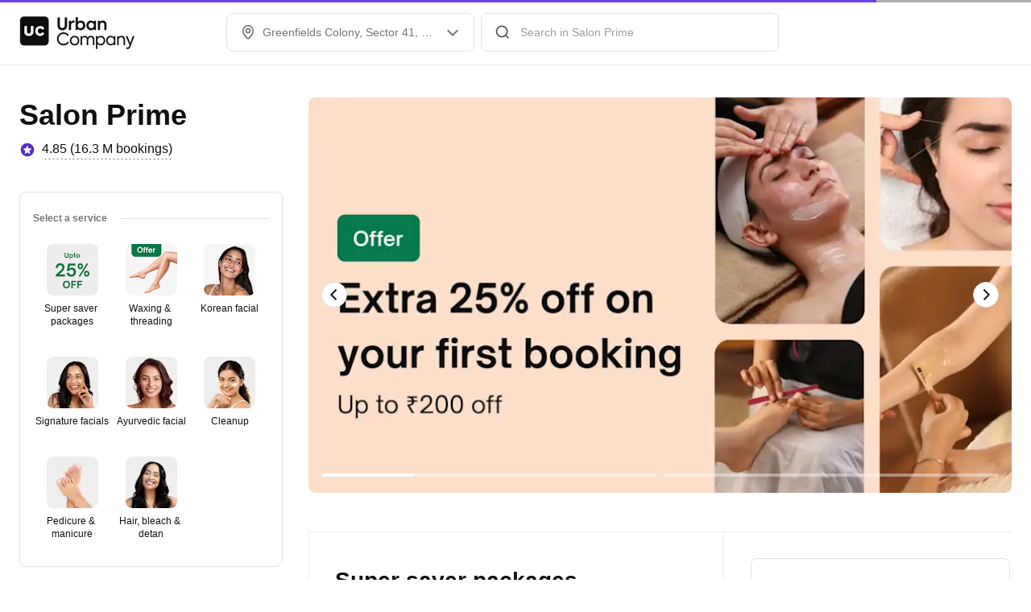

--- FILE ---
content_type: application/javascript
request_url: https://static.urbanclap.com/dist-product-web/client/44281-2876b6c0fcb185cb2bb1.js
body_size: 68804
content:
/*! For license information please see 44281-2876b6c0fcb185cb2bb1.js.LICENSE.txt */
(self.__LOADABLE_LOADED_CHUNKS__=self.__LOADABLE_LOADED_CHUNKS__||[]).push([[44281],{66015:(t,e,r)=>{"use strict";r.d(e,{L:()=>i});var n=r(510),o=r.n(n);const i=t=>{const{url:e,username:r,password:n,clientId:i,protocolVersion:s=4,clean:a=!1}=t;return o().connect(e,{clientId:i,protocol:"wss",clean:a,connectTimeout:4e3,reconnectPeriod:3e3,keepalive:60,username:r,password:n,protocolVersion:s})}},94083:(t,e,r)=>{"use strict";t=r.nmd(t);const n=r(10734),o=(t,e)=>function(){return`[${t.apply(n,arguments)+e}m`},i=(t,e)=>function(){const r=t.apply(n,arguments);return`[${38+e};5;${r}m`},s=(t,e)=>function(){const r=t.apply(n,arguments);return`[${38+e};2;${r[0]};${r[1]};${r[2]}m`};Object.defineProperty(t,"exports",{enumerable:!0,get:function(){const t=new Map,e={modifier:{reset:[0,0],bold:[1,22],dim:[2,22],italic:[3,23],underline:[4,24],inverse:[7,27],hidden:[8,28],strikethrough:[9,29]},color:{black:[30,39],red:[31,39],green:[32,39],yellow:[33,39],blue:[34,39],magenta:[35,39],cyan:[36,39],white:[37,39],gray:[90,39],redBright:[91,39],greenBright:[92,39],yellowBright:[93,39],blueBright:[94,39],magentaBright:[95,39],cyanBright:[96,39],whiteBright:[97,39]},bgColor:{bgBlack:[40,49],bgRed:[41,49],bgGreen:[42,49],bgYellow:[43,49],bgBlue:[44,49],bgMagenta:[45,49],bgCyan:[46,49],bgWhite:[47,49],bgBlackBright:[100,49],bgRedBright:[101,49],bgGreenBright:[102,49],bgYellowBright:[103,49],bgBlueBright:[104,49],bgMagentaBright:[105,49],bgCyanBright:[106,49],bgWhiteBright:[107,49]}};e.color.grey=e.color.gray;for(const r of Object.keys(e)){const n=e[r];for(const r of Object.keys(n)){const o=n[r];e[r]={open:`[${o[0]}m`,close:`[${o[1]}m`},n[r]=e[r],t.set(o[0],o[1])}Object.defineProperty(e,r,{value:n,enumerable:!1}),Object.defineProperty(e,"codes",{value:t,enumerable:!1})}const r=t=>t,a=(t,e,r)=>[t,e,r];e.color.close="[39m",e.bgColor.close="[49m",e.color.ansi={ansi:o(r,0)},e.color.ansi256={ansi256:i(r,0)},e.color.ansi16m={rgb:s(a,0)},e.bgColor.ansi={ansi:o(r,10)},e.bgColor.ansi256={ansi256:i(r,10)},e.bgColor.ansi16m={rgb:s(a,10)};for(let t of Object.keys(n)){if("object"!=typeof n[t])continue;const r=n[t];"ansi16"===t&&(t="ansi"),"ansi16"in r&&(e.color.ansi[t]=o(r.ansi16,0),e.bgColor.ansi[t]=o(r.ansi16,10)),"ansi256"in r&&(e.color.ansi256[t]=i(r.ansi256,0),e.bgColor.ansi256[t]=i(r.ansi256,10)),"rgb"in r&&(e.color.ansi16m[t]=s(r.rgb,0),e.bgColor.ansi16m[t]=s(r.rgb,10))}return e}})},26192:(t,e,r)=>{"use strict";r.d(e,{A:()=>o});var n=r(74650);const o=(()=>{let t=!1,e=null,r=null;const o=()=>t&&!(0,n.A)(r)&&!(0,n.A)(e);return{init:(o,i)=>{t||(0,n.A)(o)||(0,n.A)(i)||(t=!0,e=i,r=o)},applyBrandingToText:t=>{if(!o())return t;const n=e?.brandingText;if(!n)return t;const{baseBrandKey:i,brandTextTokens:s}=n,a=s[i],c=s[r];return Object.entries(a).reduce(((t,[e,r])=>{const n=new RegExp(`\\b${r}\\b`,"g"),o=c[e];return o?t.replace(n,o):t}),t)},isInit:o,getConfig:()=>e&&r?e[r]:null}})()},87813:(t,e,r)=>{"use strict";const{Buffer:n}=r(48287),o=Symbol.for("BufferList");function i(t){if(!(this instanceof i))return new i(t);i._init.call(this,t)}i._init=function(t){Object.defineProperty(this,o,{value:!0}),this._bufs=[],this.length=0,t&&this.append(t)},i.prototype._new=function(t){return new i(t)},i.prototype._offset=function(t){if(0===t)return[0,0];let e=0;for(let r=0;r<this._bufs.length;r++){const n=e+this._bufs[r].length;if(t<n||r===this._bufs.length-1)return[r,t-e];e=n}},i.prototype._reverseOffset=function(t){const e=t[0];let r=t[1];for(let t=0;t<e;t++)r+=this._bufs[t].length;return r},i.prototype.get=function(t){if(t>this.length||t<0)return;const e=this._offset(t);return this._bufs[e[0]][e[1]]},i.prototype.slice=function(t,e){return"number"==typeof t&&t<0&&(t+=this.length),"number"==typeof e&&e<0&&(e+=this.length),this.copy(null,0,t,e)},i.prototype.copy=function(t,e,r,o){if(("number"!=typeof r||r<0)&&(r=0),("number"!=typeof o||o>this.length)&&(o=this.length),r>=this.length)return t||n.alloc(0);if(o<=0)return t||n.alloc(0);const i=!!t,s=this._offset(r),a=o-r;let c=a,u=i&&e||0,l=s[1];if(0===r&&o===this.length){if(!i)return 1===this._bufs.length?this._bufs[0]:n.concat(this._bufs,this.length);for(let e=0;e<this._bufs.length;e++)this._bufs[e].copy(t,u),u+=this._bufs[e].length;return t}if(c<=this._bufs[s[0]].length-l)return i?this._bufs[s[0]].copy(t,e,l,l+c):this._bufs[s[0]].slice(l,l+c);i||(t=n.allocUnsafe(a));for(let e=s[0];e<this._bufs.length;e++){const r=this._bufs[e].length-l;if(!(c>r)){this._bufs[e].copy(t,u,l,l+c),u+=r;break}this._bufs[e].copy(t,u,l),u+=r,c-=r,l&&(l=0)}return t.length>u?t.slice(0,u):t},i.prototype.shallowSlice=function(t,e){if(t=t||0,e="number"!=typeof e?this.length:e,t<0&&(t+=this.length),e<0&&(e+=this.length),t===e)return this._new();const r=this._offset(t),n=this._offset(e),o=this._bufs.slice(r[0],n[0]+1);return 0===n[1]?o.pop():o[o.length-1]=o[o.length-1].slice(0,n[1]),0!==r[1]&&(o[0]=o[0].slice(r[1])),this._new(o)},i.prototype.toString=function(t,e,r){return this.slice(e,r).toString(t)},i.prototype.consume=function(t){if(t=Math.trunc(t),Number.isNaN(t)||t<=0)return this;for(;this._bufs.length;){if(!(t>=this._bufs[0].length)){this._bufs[0]=this._bufs[0].slice(t),this.length-=t;break}t-=this._bufs[0].length,this.length-=this._bufs[0].length,this._bufs.shift()}return this},i.prototype.duplicate=function(){const t=this._new();for(let e=0;e<this._bufs.length;e++)t.append(this._bufs[e]);return t},i.prototype.append=function(t){if(null==t)return this;if(t.buffer)this._appendBuffer(n.from(t.buffer,t.byteOffset,t.byteLength));else if(Array.isArray(t))for(let e=0;e<t.length;e++)this.append(t[e]);else if(this._isBufferList(t))for(let e=0;e<t._bufs.length;e++)this.append(t._bufs[e]);else"number"==typeof t&&(t=t.toString()),this._appendBuffer(n.from(t));return this},i.prototype._appendBuffer=function(t){this._bufs.push(t),this.length+=t.length},i.prototype.indexOf=function(t,e,r){if(void 0===r&&"string"==typeof e&&(r=e,e=void 0),"function"==typeof t||Array.isArray(t))throw new TypeError('The "value" argument must be one of type string, Buffer, BufferList, or Uint8Array.');if("number"==typeof t?t=n.from([t]):"string"==typeof t?t=n.from(t,r):this._isBufferList(t)?t=t.slice():Array.isArray(t.buffer)?t=n.from(t.buffer,t.byteOffset,t.byteLength):n.isBuffer(t)||(t=n.from(t)),e=Number(e||0),isNaN(e)&&(e=0),e<0&&(e=this.length+e),e<0&&(e=0),0===t.length)return e>this.length?this.length:e;const o=this._offset(e);let i=o[0],s=o[1];for(;i<this._bufs.length;i++){const e=this._bufs[i];for(;s<e.length;)if(e.length-s>=t.length){const r=e.indexOf(t,s);if(-1!==r)return this._reverseOffset([i,r]);s=e.length-t.length+1}else{const e=this._reverseOffset([i,s]);if(this._match(e,t))return e;s++}s=0}return-1},i.prototype._match=function(t,e){if(this.length-t<e.length)return!1;for(let r=0;r<e.length;r++)if(this.get(t+r)!==e[r])return!1;return!0},function(){const t={readDoubleBE:8,readDoubleLE:8,readFloatBE:4,readFloatLE:4,readInt32BE:4,readInt32LE:4,readUInt32BE:4,readUInt32LE:4,readInt16BE:2,readInt16LE:2,readUInt16BE:2,readUInt16LE:2,readInt8:1,readUInt8:1,readIntBE:null,readIntLE:null,readUIntBE:null,readUIntLE:null};for(const e in t)!function(e){i.prototype[e]=null===t[e]?function(t,r){return this.slice(t,t+r)[e](0,r)}:function(r=0){return this.slice(r,r+t[e])[e](0)}}(e)}(),i.prototype._isBufferList=function(t){return t instanceof i||i.isBufferList(t)},i.isBufferList=function(t){return null!=t&&t[o]},t.exports=i},44829:(t,e,r)=>{"use strict";const n=r(28399).Duplex,o=r(56698),i=r(87813);function s(t){if(!(this instanceof s))return new s(t);if("function"==typeof t){this._callback=t;const e=function(t){this._callback&&(this._callback(t),this._callback=null)}.bind(this);this.on("pipe",(function(t){t.on("error",e)})),this.on("unpipe",(function(t){t.removeListener("error",e)})),t=null}i._init.call(this,t),n.call(this)}o(s,n),Object.assign(s.prototype,i.prototype),s.prototype._new=function(t){return new s(t)},s.prototype._write=function(t,e,r){this._appendBuffer(t),"function"==typeof r&&r()},s.prototype._read=function(t){if(!this.length)return this.push(null);t=Math.min(t,this.length),this.push(this.slice(0,t)),this.consume(t)},s.prototype.end=function(t){n.prototype.end.call(this,t),this._callback&&(this._callback(null,this.slice()),this._callback=null)},s.prototype._destroy=function(t,e){this._bufs.length=0,this.length=0,e(t)},s.prototype._isBufferList=function(t){return t instanceof s||t instanceof i||s.isBufferList(t)},s.isBufferList=i.isBufferList,t.exports=s,t.exports.BufferListStream=s,t.exports.BufferList=i},13144:(t,e,r)=>{"use strict";var n=r(66743),o=r(11002),i=r(10076),s=r(47119);t.exports=s||n.call(i,o)},12205:(t,e,r)=>{"use strict";var n=r(66743),o=r(11002),i=r(13144);t.exports=function(){return i(n,o,arguments)}},11002:t=>{"use strict";t.exports=Function.prototype.apply},10076:t=>{"use strict";t.exports=Function.prototype.call},73126:(t,e,r)=>{"use strict";var n=r(66743),o=r(69675),i=r(10076),s=r(13144);t.exports=function(t){if(t.length<1||"function"!=typeof t[0])throw new o("a function is required");return s(n,i,t)}},47119:t=>{"use strict";t.exports="undefined"!=typeof Reflect&&Reflect&&Reflect.apply},38075:(t,e,r)=>{"use strict";var n=r(70453),o=r(10487),i=o(n("String.prototype.indexOf"));t.exports=function(t,e){var r=n(t,!!e);return"function"==typeof r&&i(t,".prototype.")>-1?o(r):r}},10487:(t,e,r)=>{"use strict";var n=r(96897),o=r(30655),i=r(73126),s=r(12205);t.exports=function(t){var e=i(arguments),r=t.length-(arguments.length-1);return n(e,1+(r>0?r:0),!0)},o?o(t.exports,"apply",{value:s}):t.exports.apply=s},17833:(t,e,r)=>{e.formatArgs=function(e){if(e[0]=(this.useColors?"%c":"")+this.namespace+(this.useColors?" %c":" ")+e[0]+(this.useColors?"%c ":" ")+"+"+t.exports.humanize(this.diff),!this.useColors)return;const r="color: "+this.color;e.splice(1,0,r,"color: inherit");let n=0,o=0;e[0].replace(/%[a-zA-Z%]/g,(t=>{"%%"!==t&&(n++,"%c"===t&&(o=n))})),e.splice(o,0,r)},e.save=function(t){try{t?e.storage.setItem("debug",t):e.storage.removeItem("debug")}catch(t){}},e.load=function(){let t;try{t=e.storage.getItem("debug")}catch(t){}return!t&&"undefined"!=typeof process&&"env"in process&&(t={}.DEBUG),t},e.useColors=function(){return!("undefined"==typeof window||!window.process||"renderer"!==window.process.type&&!window.process.__nwjs)||("undefined"==typeof navigator||!navigator.userAgent||!navigator.userAgent.toLowerCase().match(/(edge|trident)\/(\d+)/))&&("undefined"!=typeof document&&document.documentElement&&document.documentElement.style&&document.documentElement.style.WebkitAppearance||"undefined"!=typeof window&&window.console&&(window.console.firebug||window.console.exception&&window.console.table)||"undefined"!=typeof navigator&&navigator.userAgent&&navigator.userAgent.toLowerCase().match(/firefox\/(\d+)/)&&parseInt(RegExp.$1,10)>=31||"undefined"!=typeof navigator&&navigator.userAgent&&navigator.userAgent.toLowerCase().match(/applewebkit\/(\d+)/))},e.storage=function(){try{return localStorage}catch(t){}}(),e.destroy=(()=>{let t=!1;return()=>{t||(t=!0,console.warn("Instance method `debug.destroy()` is deprecated and no longer does anything. It will be removed in the next major version of `debug`."))}})(),e.colors=["#0000CC","#0000FF","#0033CC","#0033FF","#0066CC","#0066FF","#0099CC","#0099FF","#00CC00","#00CC33","#00CC66","#00CC99","#00CCCC","#00CCFF","#3300CC","#3300FF","#3333CC","#3333FF","#3366CC","#3366FF","#3399CC","#3399FF","#33CC00","#33CC33","#33CC66","#33CC99","#33CCCC","#33CCFF","#6600CC","#6600FF","#6633CC","#6633FF","#66CC00","#66CC33","#9900CC","#9900FF","#9933CC","#9933FF","#99CC00","#99CC33","#CC0000","#CC0033","#CC0066","#CC0099","#CC00CC","#CC00FF","#CC3300","#CC3333","#CC3366","#CC3399","#CC33CC","#CC33FF","#CC6600","#CC6633","#CC9900","#CC9933","#CCCC00","#CCCC33","#FF0000","#FF0033","#FF0066","#FF0099","#FF00CC","#FF00FF","#FF3300","#FF3333","#FF3366","#FF3399","#FF33CC","#FF33FF","#FF6600","#FF6633","#FF9900","#FF9933","#FFCC00","#FFCC33"],e.log=console.debug||console.log||(()=>{}),t.exports=r(40736)(e);const{formatters:n}=t.exports;n.j=function(t){try{return JSON.stringify(t)}catch(t){return"[UnexpectedJSONParseError]: "+t.message}}},40736:(t,e,r)=>{t.exports=function(t){function e(t){let r,o,i,s=null;function a(...t){if(!a.enabled)return;const n=a,o=Number(new Date),i=o-(r||o);n.diff=i,n.prev=r,n.curr=o,r=o,t[0]=e.coerce(t[0]),"string"!=typeof t[0]&&t.unshift("%O");let s=0;t[0]=t[0].replace(/%([a-zA-Z%])/g,((r,o)=>{if("%%"===r)return"%";s++;const i=e.formatters[o];if("function"==typeof i){const e=t[s];r=i.call(n,e),t.splice(s,1),s--}return r})),e.formatArgs.call(n,t),(n.log||e.log).apply(n,t)}return a.namespace=t,a.useColors=e.useColors(),a.color=e.selectColor(t),a.extend=n,a.destroy=e.destroy,Object.defineProperty(a,"enabled",{enumerable:!0,configurable:!1,get:()=>null!==s?s:(o!==e.namespaces&&(o=e.namespaces,i=e.enabled(t)),i),set:t=>{s=t}}),"function"==typeof e.init&&e.init(a),a}function n(t,r){const n=e(this.namespace+(void 0===r?":":r)+t);return n.log=this.log,n}function o(t){return t.toString().substring(2,t.toString().length-2).replace(/\.\*\?$/,"*")}return e.debug=e,e.default=e,e.coerce=function(t){return t instanceof Error?t.stack||t.message:t},e.disable=function(){const t=[...e.names.map(o),...e.skips.map(o).map((t=>"-"+t))].join(",");return e.enable(""),t},e.enable=function(t){let r;e.save(t),e.namespaces=t,e.names=[],e.skips=[];const n=("string"==typeof t?t:"").split(/[\s,]+/),o=n.length;for(r=0;r<o;r++)n[r]&&("-"===(t=n[r].replace(/\*/g,".*?"))[0]?e.skips.push(new RegExp("^"+t.slice(1)+"$")):e.names.push(new RegExp("^"+t+"$")))},e.enabled=function(t){if("*"===t[t.length-1])return!0;let r,n;for(r=0,n=e.skips.length;r<n;r++)if(e.skips[r].test(t))return!1;for(r=0,n=e.names.length;r<n;r++)if(e.names[r].test(t))return!0;return!1},e.humanize=r(6585),e.destroy=function(){console.warn("Instance method `debug.destroy()` is deprecated and no longer does anything. It will be removed in the next major version of `debug`.")},Object.keys(t).forEach((r=>{e[r]=t[r]})),e.names=[],e.skips=[],e.formatters={},e.selectColor=function(t){let r=0;for(let e=0;e<t.length;e++)r=(r<<5)-r+t.charCodeAt(e),r|=0;return e.colors[Math.abs(r)%e.colors.length]},e.enable(e.load()),e}},30041:(t,e,r)=>{"use strict";var n=r(30655),o=r(58068),i=r(69675),s=r(75795);t.exports=function(t,e,r){if(!t||"object"!=typeof t&&"function"!=typeof t)throw new i("`obj` must be an object or a function`");if("string"!=typeof e&&"symbol"!=typeof e)throw new i("`property` must be a string or a symbol`");if(arguments.length>3&&"boolean"!=typeof arguments[3]&&null!==arguments[3])throw new i("`nonEnumerable`, if provided, must be a boolean or null");if(arguments.length>4&&"boolean"!=typeof arguments[4]&&null!==arguments[4])throw new i("`nonWritable`, if provided, must be a boolean or null");if(arguments.length>5&&"boolean"!=typeof arguments[5]&&null!==arguments[5])throw new i("`nonConfigurable`, if provided, must be a boolean or null");if(arguments.length>6&&"boolean"!=typeof arguments[6])throw new i("`loose`, if provided, must be a boolean");var a=arguments.length>3?arguments[3]:null,c=arguments.length>4?arguments[4]:null,u=arguments.length>5?arguments[5]:null,l=arguments.length>6&&arguments[6],f=!!s&&s(t,e);if(n)n(t,e,{configurable:null===u&&f?f.configurable:!u,enumerable:null===a&&f?f.enumerable:!a,value:r,writable:null===c&&f?f.writable:!c});else{if(!l&&(a||c||u))throw new o("This environment does not support defining a property as non-configurable, non-writable, or non-enumerable.");t[e]=r}}},7176:(t,e,r)=>{"use strict";var n,o=r(73126),i=r(75795);try{n=[].__proto__===Array.prototype}catch(t){if(!t||"object"!=typeof t||!("code"in t)||"ERR_PROTO_ACCESS"!==t.code)throw t}var s=!!n&&i&&i(Object.prototype,"__proto__"),a=Object,c=a.getPrototypeOf;t.exports=s&&"function"==typeof s.get?o([s.get]):"function"==typeof c&&function(t){return c(null==t?t:a(t))}},32623:(t,e,r)=>{var n=r(28399),o=r(26611),i=r(56698),s=r(15332),a=Buffer.from&&Buffer.from!==Uint8Array.from?Buffer.from([0]):new Buffer([0]),c=function(t,e){t._corked?t.once("uncork",e):e()},u=function(t,e){return function(r){r?function(t,e){t._autoDestroy&&t.destroy(e)}(t,"premature close"===r.message?null:r):e&&!t._ended&&t.end()}},l=function(){},f=function(t,e,r){if(!(this instanceof f))return new f(t,e,r);n.Duplex.call(this,r),this._writable=null,this._readable=null,this._readable2=null,this._autoDestroy=!r||!1!==r.autoDestroy,this._forwardDestroy=!r||!1!==r.destroy,this._forwardEnd=!r||!1!==r.end,this._corked=1,this._ondrain=null,this._drained=!1,this._forwarding=!1,this._unwrite=null,this._unread=null,this._ended=!1,this.destroyed=!1,t&&this.setWritable(t),e&&this.setReadable(e)};i(f,n.Duplex),f.obj=function(t,e,r){return r||(r={}),r.objectMode=!0,r.highWaterMark=16,new f(t,e,r)},f.prototype.cork=function(){1==++this._corked&&this.emit("cork")},f.prototype.uncork=function(){this._corked&&0==--this._corked&&this.emit("uncork")},f.prototype.setWritable=function(t){if(this._unwrite&&this._unwrite(),this.destroyed)t&&t.destroy&&t.destroy();else if(null!==t&&!1!==t){var e=this,r=o(t,{writable:!0,readable:!1},u(this,this._forwardEnd)),n=function(){var t=e._ondrain;e._ondrain=null,t&&t()};this._unwrite&&process.nextTick(n),this._writable=t,this._writable.on("drain",n),this._unwrite=function(){e._writable.removeListener("drain",n),r()},this.uncork()}else this.end()},f.prototype.setReadable=function(t){if(this._unread&&this._unread(),this.destroyed)t&&t.destroy&&t.destroy();else{if(null===t||!1===t)return this.push(null),void this.resume();var e,r=this,i=o(t,{writable:!1,readable:!0},u(this)),s=function(){r._forward()},a=function(){r.push(null)};this._drained=!0,this._readable=t,this._readable2=t._readableState?t:(e=t,new n.Readable({objectMode:!0,highWaterMark:16}).wrap(e)),this._readable2.on("readable",s),this._readable2.on("end",a),this._unread=function(){r._readable2.removeListener("readable",s),r._readable2.removeListener("end",a),i()},this._forward()}},f.prototype._read=function(){this._drained=!0,this._forward()},f.prototype._forward=function(){if(!this._forwarding&&this._readable2&&this._drained){var t;for(this._forwarding=!0;this._drained&&null!==(t=s(this._readable2));)this.destroyed||(this._drained=this.push(t));this._forwarding=!1}},f.prototype.destroy=function(t,e){if(e||(e=l),this.destroyed)return e(null);this.destroyed=!0;var r=this;process.nextTick((function(){r._destroy(t),e(null)}))},f.prototype._destroy=function(t){if(t){var e=this._ondrain;this._ondrain=null,e?e(t):this.emit("error",t)}this._forwardDestroy&&(this._readable&&this._readable.destroy&&this._readable.destroy(),this._writable&&this._writable.destroy&&this._writable.destroy()),this.emit("close")},f.prototype._write=function(t,e,r){if(!this.destroyed)return this._corked?c(this,this._write.bind(this,t,e,r)):t===a?this._finish(r):this._writable?void(!1===this._writable.write(t)?this._ondrain=r:this.destroyed||r()):r()},f.prototype._finish=function(t){var e=this;this.emit("preend"),c(this,(function(){var r,n;n=function(){!1===e._writableState.prefinished&&(e._writableState.prefinished=!0),e.emit("prefinish"),c(e,t)},(r=e._forwardEnd&&e._writable)?r._writableState&&r._writableState.finished?n():r._writableState?r.end(n):(r.end(),n()):n()}))},f.prototype.end=function(t,e,r){return"function"==typeof t?this.end(null,null,t):"function"==typeof e?this.end(t,null,e):(this._ended=!0,t&&this.write(t),this._writableState.ending||this._writableState.destroyed||this.write(a),n.Writable.prototype.end.call(this,r))},t.exports=f},26611:(t,e,r)=>{var n=r(83519),o=function(){},i=function(t,e,r){if("function"==typeof e)return i(t,null,e);e||(e={}),r=n(r||o);var s=t._writableState,a=t._readableState,c=e.readable||!1!==e.readable&&t.readable,u=e.writable||!1!==e.writable&&t.writable,l=!1,f=function(){t.writable||p()},p=function(){u=!1,c||r.call(t)},h=function(){c=!1,u||r.call(t)},d=function(e){r.call(t,e?new Error("exited with error code: "+e):null)},y=function(e){r.call(t,e)},g=function(){process.nextTick(b)},b=function(){if(!l)return(!c||a&&a.ended&&!a.destroyed)&&(!u||s&&s.ended&&!s.destroyed)?void 0:r.call(t,new Error("premature close"))},m=function(){t.req.on("finish",p)};return function(t){return t.setHeader&&"function"==typeof t.abort}(t)?(t.on("complete",p),t.on("abort",g),t.req?m():t.on("request",m)):u&&!s&&(t.on("end",f),t.on("close",f)),function(t){return t.stdio&&Array.isArray(t.stdio)&&3===t.stdio.length}(t)&&t.on("exit",d),t.on("end",h),t.on("finish",p),!1!==e.error&&t.on("error",y),t.on("close",g),function(){l=!0,t.removeListener("complete",p),t.removeListener("abort",g),t.removeListener("request",m),t.req&&t.req.removeListener("finish",p),t.removeListener("end",f),t.removeListener("close",f),t.removeListener("finish",p),t.removeListener("exit",d),t.removeListener("end",h),t.removeListener("error",y),t.removeListener("close",g)}};t.exports=i},30655:t=>{"use strict";var e=Object.defineProperty||!1;if(e)try{e({},"a",{value:1})}catch(t){e=!1}t.exports=e},41237:t=>{"use strict";t.exports=EvalError},69383:t=>{"use strict";t.exports=Error},79290:t=>{"use strict";t.exports=RangeError},79538:t=>{"use strict";t.exports=ReferenceError},58068:t=>{"use strict";t.exports=SyntaxError},69675:t=>{"use strict";t.exports=TypeError},35345:t=>{"use strict";t.exports=URIError},79612:t=>{"use strict";t.exports=Object},37007:t=>{"use strict";var e,r="object"==typeof Reflect?Reflect:null,n=r&&"function"==typeof r.apply?r.apply:function(t,e,r){return Function.prototype.apply.call(t,e,r)};e=r&&"function"==typeof r.ownKeys?r.ownKeys:Object.getOwnPropertySymbols?function(t){return Object.getOwnPropertyNames(t).concat(Object.getOwnPropertySymbols(t))}:function(t){return Object.getOwnPropertyNames(t)};var o=Number.isNaN||function(t){return t!=t};function i(){i.init.call(this)}t.exports=i,t.exports.once=function(t,e){return new Promise((function(r,n){function o(r){t.removeListener(e,i),n(r)}function i(){"function"==typeof t.removeListener&&t.removeListener("error",o),r([].slice.call(arguments))}y(t,e,i,{once:!0}),"error"!==e&&function(t,e,r){"function"==typeof t.on&&y(t,"error",e,{once:!0})}(t,o)}))},i.EventEmitter=i,i.prototype._events=void 0,i.prototype._eventsCount=0,i.prototype._maxListeners=void 0;var s=10;function a(t){if("function"!=typeof t)throw new TypeError('The "listener" argument must be of type Function. Received type '+typeof t)}function c(t){return void 0===t._maxListeners?i.defaultMaxListeners:t._maxListeners}function u(t,e,r,n){var o,i,s,u;if(a(r),void 0===(i=t._events)?(i=t._events=Object.create(null),t._eventsCount=0):(void 0!==i.newListener&&(t.emit("newListener",e,r.listener?r.listener:r),i=t._events),s=i[e]),void 0===s)s=i[e]=r,++t._eventsCount;else if("function"==typeof s?s=i[e]=n?[r,s]:[s,r]:n?s.unshift(r):s.push(r),(o=c(t))>0&&s.length>o&&!s.warned){s.warned=!0;var l=new Error("Possible EventEmitter memory leak detected. "+s.length+" "+String(e)+" listeners added. Use emitter.setMaxListeners() to increase limit");l.name="MaxListenersExceededWarning",l.emitter=t,l.type=e,l.count=s.length,u=l,console&&console.warn&&console.warn(u)}return t}function l(){if(!this.fired)return this.target.removeListener(this.type,this.wrapFn),this.fired=!0,0===arguments.length?this.listener.call(this.target):this.listener.apply(this.target,arguments)}function f(t,e,r){var n={fired:!1,wrapFn:void 0,target:t,type:e,listener:r},o=l.bind(n);return o.listener=r,n.wrapFn=o,o}function p(t,e,r){var n=t._events;if(void 0===n)return[];var o=n[e];return void 0===o?[]:"function"==typeof o?r?[o.listener||o]:[o]:r?function(t){for(var e=new Array(t.length),r=0;r<e.length;++r)e[r]=t[r].listener||t[r];return e}(o):d(o,o.length)}function h(t){var e=this._events;if(void 0!==e){var r=e[t];if("function"==typeof r)return 1;if(void 0!==r)return r.length}return 0}function d(t,e){for(var r=new Array(e),n=0;n<e;++n)r[n]=t[n];return r}function y(t,e,r,n){if("function"==typeof t.on)n.once?t.once(e,r):t.on(e,r);else{if("function"!=typeof t.addEventListener)throw new TypeError('The "emitter" argument must be of type EventEmitter. Received type '+typeof t);t.addEventListener(e,(function o(i){n.once&&t.removeEventListener(e,o),r(i)}))}}Object.defineProperty(i,"defaultMaxListeners",{enumerable:!0,get:function(){return s},set:function(t){if("number"!=typeof t||t<0||o(t))throw new RangeError('The value of "defaultMaxListeners" is out of range. It must be a non-negative number. Received '+t+".");s=t}}),i.init=function(){void 0!==this._events&&this._events!==Object.getPrototypeOf(this)._events||(this._events=Object.create(null),this._eventsCount=0),this._maxListeners=this._maxListeners||void 0},i.prototype.setMaxListeners=function(t){if("number"!=typeof t||t<0||o(t))throw new RangeError('The value of "n" is out of range. It must be a non-negative number. Received '+t+".");return this._maxListeners=t,this},i.prototype.getMaxListeners=function(){return c(this)},i.prototype.emit=function(t){for(var e=[],r=1;r<arguments.length;r++)e.push(arguments[r]);var o="error"===t,i=this._events;if(void 0!==i)o=o&&void 0===i.error;else if(!o)return!1;if(o){var s;if(e.length>0&&(s=e[0]),s instanceof Error)throw s;var a=new Error("Unhandled error."+(s?" ("+s.message+")":""));throw a.context=s,a}var c=i[t];if(void 0===c)return!1;if("function"==typeof c)n(c,this,e);else{var u=c.length,l=d(c,u);for(r=0;r<u;++r)n(l[r],this,e)}return!0},i.prototype.addListener=function(t,e){return u(this,t,e,!1)},i.prototype.on=i.prototype.addListener,i.prototype.prependListener=function(t,e){return u(this,t,e,!0)},i.prototype.once=function(t,e){return a(e),this.on(t,f(this,t,e)),this},i.prototype.prependOnceListener=function(t,e){return a(e),this.prependListener(t,f(this,t,e)),this},i.prototype.removeListener=function(t,e){var r,n,o,i,s;if(a(e),void 0===(n=this._events))return this;if(void 0===(r=n[t]))return this;if(r===e||r.listener===e)0==--this._eventsCount?this._events=Object.create(null):(delete n[t],n.removeListener&&this.emit("removeListener",t,r.listener||e));else if("function"!=typeof r){for(o=-1,i=r.length-1;i>=0;i--)if(r[i]===e||r[i].listener===e){s=r[i].listener,o=i;break}if(o<0)return this;0===o?r.shift():function(t,e){for(;e+1<t.length;e++)t[e]=t[e+1];t.pop()}(r,o),1===r.length&&(n[t]=r[0]),void 0!==n.removeListener&&this.emit("removeListener",t,s||e)}return this},i.prototype.off=i.prototype.removeListener,i.prototype.removeAllListeners=function(t){var e,r,n;if(void 0===(r=this._events))return this;if(void 0===r.removeListener)return 0===arguments.length?(this._events=Object.create(null),this._eventsCount=0):void 0!==r[t]&&(0==--this._eventsCount?this._events=Object.create(null):delete r[t]),this;if(0===arguments.length){var o,i=Object.keys(r);for(n=0;n<i.length;++n)"removeListener"!==(o=i[n])&&this.removeAllListeners(o);return this.removeAllListeners("removeListener"),this._events=Object.create(null),this._eventsCount=0,this}if("function"==typeof(e=r[t]))this.removeListener(t,e);else if(void 0!==e)for(n=e.length-1;n>=0;n--)this.removeListener(t,e[n]);return this},i.prototype.listeners=function(t){return p(this,t,!0)},i.prototype.rawListeners=function(t){return p(this,t,!1)},i.listenerCount=function(t,e){return"function"==typeof t.listenerCount?t.listenerCount(e):h.call(t,e)},i.prototype.listenerCount=h,i.prototype.eventNames=function(){return this._eventsCount>0?e(this._events):[]}},89353:t=>{"use strict";var e=Object.prototype.toString,r=Math.max,n=function(t,e){for(var r=[],n=0;n<t.length;n+=1)r[n]=t[n];for(var o=0;o<e.length;o+=1)r[o+t.length]=e[o];return r};t.exports=function(t){var o=this;if("function"!=typeof o||"[object Function]"!==e.apply(o))throw new TypeError("Function.prototype.bind called on incompatible "+o);for(var i,s=function(t,e){for(var r=[],n=1,o=0;n<t.length;n+=1,o+=1)r[o]=t[n];return r}(arguments),a=r(0,o.length-s.length),c=[],u=0;u<a;u++)c[u]="$"+u;if(i=Function("binder","return function ("+function(t,e){for(var r="",n=0;n<t.length;n+=1)r+=t[n],n+1<t.length&&(r+=",");return r}(c)+"){ return binder.apply(this,arguments); }")((function(){if(this instanceof i){var e=o.apply(this,n(s,arguments));return Object(e)===e?e:this}return o.apply(t,n(s,arguments))})),o.prototype){var l=function(){};l.prototype=o.prototype,i.prototype=new l,l.prototype=null}return i}},66743:(t,e,r)=>{"use strict";var n=r(89353);t.exports=Function.prototype.bind||n},70453:(t,e,r)=>{"use strict";var n,o=r(79612),i=r(69383),s=r(41237),a=r(79290),c=r(79538),u=r(58068),l=r(69675),f=r(35345),p=r(71514),h=r(58968),d=r(6188),y=r(68002),g=r(75880),b=r(70414),m=r(73093),v=Function,w=function(t){try{return v('"use strict"; return ('+t+").constructor;")()}catch(t){}},_=r(75795),A=r(30655),S=function(){throw new l},E=_?function(){try{return S}catch(t){try{return _(arguments,"callee").get}catch(t){return S}}}():S,k=r(64039)(),x=r(93628),O=r(71064),I=r(48648),P=r(11002),C=r(10076),j={},T="undefined"!=typeof Uint8Array&&x?x(Uint8Array):n,R={__proto__:null,"%AggregateError%":"undefined"==typeof AggregateError?n:AggregateError,"%Array%":Array,"%ArrayBuffer%":"undefined"==typeof ArrayBuffer?n:ArrayBuffer,"%ArrayIteratorPrototype%":k&&x?x([][Symbol.iterator]()):n,"%AsyncFromSyncIteratorPrototype%":n,"%AsyncFunction%":j,"%AsyncGenerator%":j,"%AsyncGeneratorFunction%":j,"%AsyncIteratorPrototype%":j,"%Atomics%":"undefined"==typeof Atomics?n:Atomics,"%BigInt%":"undefined"==typeof BigInt?n:BigInt,"%BigInt64Array%":"undefined"==typeof BigInt64Array?n:BigInt64Array,"%BigUint64Array%":"undefined"==typeof BigUint64Array?n:BigUint64Array,"%Boolean%":Boolean,"%DataView%":"undefined"==typeof DataView?n:DataView,"%Date%":Date,"%decodeURI%":decodeURI,"%decodeURIComponent%":decodeURIComponent,"%encodeURI%":encodeURI,"%encodeURIComponent%":encodeURIComponent,"%Error%":i,"%eval%":eval,"%EvalError%":s,"%Float16Array%":"undefined"==typeof Float16Array?n:Float16Array,"%Float32Array%":"undefined"==typeof Float32Array?n:Float32Array,"%Float64Array%":"undefined"==typeof Float64Array?n:Float64Array,"%FinalizationRegistry%":"undefined"==typeof FinalizationRegistry?n:FinalizationRegistry,"%Function%":v,"%GeneratorFunction%":j,"%Int8Array%":"undefined"==typeof Int8Array?n:Int8Array,"%Int16Array%":"undefined"==typeof Int16Array?n:Int16Array,"%Int32Array%":"undefined"==typeof Int32Array?n:Int32Array,"%isFinite%":isFinite,"%isNaN%":isNaN,"%IteratorPrototype%":k&&x?x(x([][Symbol.iterator]())):n,"%JSON%":"object"==typeof JSON?JSON:n,"%Map%":"undefined"==typeof Map?n:Map,"%MapIteratorPrototype%":"undefined"!=typeof Map&&k&&x?x((new Map)[Symbol.iterator]()):n,"%Math%":Math,"%Number%":Number,"%Object%":o,"%Object.getOwnPropertyDescriptor%":_,"%parseFloat%":parseFloat,"%parseInt%":parseInt,"%Promise%":"undefined"==typeof Promise?n:Promise,"%Proxy%":"undefined"==typeof Proxy?n:Proxy,"%RangeError%":a,"%ReferenceError%":c,"%Reflect%":"undefined"==typeof Reflect?n:Reflect,"%RegExp%":RegExp,"%Set%":"undefined"==typeof Set?n:Set,"%SetIteratorPrototype%":"undefined"!=typeof Set&&k&&x?x((new Set)[Symbol.iterator]()):n,"%SharedArrayBuffer%":"undefined"==typeof SharedArrayBuffer?n:SharedArrayBuffer,"%String%":String,"%StringIteratorPrototype%":k&&x?x(""[Symbol.iterator]()):n,"%Symbol%":k?Symbol:n,"%SyntaxError%":u,"%ThrowTypeError%":E,"%TypedArray%":T,"%TypeError%":l,"%Uint8Array%":"undefined"==typeof Uint8Array?n:Uint8Array,"%Uint8ClampedArray%":"undefined"==typeof Uint8ClampedArray?n:Uint8ClampedArray,"%Uint16Array%":"undefined"==typeof Uint16Array?n:Uint16Array,"%Uint32Array%":"undefined"==typeof Uint32Array?n:Uint32Array,"%URIError%":f,"%WeakMap%":"undefined"==typeof WeakMap?n:WeakMap,"%WeakRef%":"undefined"==typeof WeakRef?n:WeakRef,"%WeakSet%":"undefined"==typeof WeakSet?n:WeakSet,"%Function.prototype.call%":C,"%Function.prototype.apply%":P,"%Object.defineProperty%":A,"%Object.getPrototypeOf%":O,"%Math.abs%":p,"%Math.floor%":h,"%Math.max%":d,"%Math.min%":y,"%Math.pow%":g,"%Math.round%":b,"%Math.sign%":m,"%Reflect.getPrototypeOf%":I};if(x)try{null.error}catch(t){var N=x(x(t));R["%Error.prototype%"]=N}var M=function t(e){var r;if("%AsyncFunction%"===e)r=w("async function () {}");else if("%GeneratorFunction%"===e)r=w("function* () {}");else if("%AsyncGeneratorFunction%"===e)r=w("async function* () {}");else if("%AsyncGenerator%"===e){var n=t("%AsyncGeneratorFunction%");n&&(r=n.prototype)}else if("%AsyncIteratorPrototype%"===e){var o=t("%AsyncGenerator%");o&&x&&(r=x(o.prototype))}return R[e]=r,r},B={__proto__:null,"%ArrayBufferPrototype%":["ArrayBuffer","prototype"],"%ArrayPrototype%":["Array","prototype"],"%ArrayProto_entries%":["Array","prototype","entries"],"%ArrayProto_forEach%":["Array","prototype","forEach"],"%ArrayProto_keys%":["Array","prototype","keys"],"%ArrayProto_values%":["Array","prototype","values"],"%AsyncFunctionPrototype%":["AsyncFunction","prototype"],"%AsyncGenerator%":["AsyncGeneratorFunction","prototype"],"%AsyncGeneratorPrototype%":["AsyncGeneratorFunction","prototype","prototype"],"%BooleanPrototype%":["Boolean","prototype"],"%DataViewPrototype%":["DataView","prototype"],"%DatePrototype%":["Date","prototype"],"%ErrorPrototype%":["Error","prototype"],"%EvalErrorPrototype%":["EvalError","prototype"],"%Float32ArrayPrototype%":["Float32Array","prototype"],"%Float64ArrayPrototype%":["Float64Array","prototype"],"%FunctionPrototype%":["Function","prototype"],"%Generator%":["GeneratorFunction","prototype"],"%GeneratorPrototype%":["GeneratorFunction","prototype","prototype"],"%Int8ArrayPrototype%":["Int8Array","prototype"],"%Int16ArrayPrototype%":["Int16Array","prototype"],"%Int32ArrayPrototype%":["Int32Array","prototype"],"%JSONParse%":["JSON","parse"],"%JSONStringify%":["JSON","stringify"],"%MapPrototype%":["Map","prototype"],"%NumberPrototype%":["Number","prototype"],"%ObjectPrototype%":["Object","prototype"],"%ObjProto_toString%":["Object","prototype","toString"],"%ObjProto_valueOf%":["Object","prototype","valueOf"],"%PromisePrototype%":["Promise","prototype"],"%PromiseProto_then%":["Promise","prototype","then"],"%Promise_all%":["Promise","all"],"%Promise_reject%":["Promise","reject"],"%Promise_resolve%":["Promise","resolve"],"%RangeErrorPrototype%":["RangeError","prototype"],"%ReferenceErrorPrototype%":["ReferenceError","prototype"],"%RegExpPrototype%":["RegExp","prototype"],"%SetPrototype%":["Set","prototype"],"%SharedArrayBufferPrototype%":["SharedArrayBuffer","prototype"],"%StringPrototype%":["String","prototype"],"%SymbolPrototype%":["Symbol","prototype"],"%SyntaxErrorPrototype%":["SyntaxError","prototype"],"%TypedArrayPrototype%":["TypedArray","prototype"],"%TypeErrorPrototype%":["TypeError","prototype"],"%Uint8ArrayPrototype%":["Uint8Array","prototype"],"%Uint8ClampedArrayPrototype%":["Uint8ClampedArray","prototype"],"%Uint16ArrayPrototype%":["Uint16Array","prototype"],"%Uint32ArrayPrototype%":["Uint32Array","prototype"],"%URIErrorPrototype%":["URIError","prototype"],"%WeakMapPrototype%":["WeakMap","prototype"],"%WeakSetPrototype%":["WeakSet","prototype"]},L=r(66743),U=r(9957),F=L.call(C,Array.prototype.concat),D=L.call(P,Array.prototype.splice),q=L.call(C,String.prototype.replace),K=L.call(C,String.prototype.slice),W=L.call(C,RegExp.prototype.exec),V=/[^%.[\]]+|\[(?:(-?\d+(?:\.\d+)?)|(["'])((?:(?!\2)[^\\]|\\.)*?)\2)\]|(?=(?:\.|\[\])(?:\.|\[\]|%$))/g,H=/\\(\\)?/g,$=function(t,e){var r,n=t;if(U(B,n)&&(n="%"+(r=B[n])[0]+"%"),U(R,n)){var o=R[n];if(o===j&&(o=M(n)),void 0===o&&!e)throw new l("intrinsic "+t+" exists, but is not available. Please file an issue!");return{alias:r,name:n,value:o}}throw new u("intrinsic "+t+" does not exist!")};t.exports=function(t,e){if("string"!=typeof t||0===t.length)throw new l("intrinsic name must be a non-empty string");if(arguments.length>1&&"boolean"!=typeof e)throw new l('"allowMissing" argument must be a boolean');if(null===W(/^%?[^%]*%?$/,t))throw new u("`%` may not be present anywhere but at the beginning and end of the intrinsic name");var r=function(t){var e=K(t,0,1),r=K(t,-1);if("%"===e&&"%"!==r)throw new u("invalid intrinsic syntax, expected closing `%`");if("%"===r&&"%"!==e)throw new u("invalid intrinsic syntax, expected opening `%`");var n=[];return q(t,V,(function(t,e,r,o){n[n.length]=r?q(o,H,"$1"):e||t})),n}(t),n=r.length>0?r[0]:"",o=$("%"+n+"%",e),i=o.name,s=o.value,a=!1,c=o.alias;c&&(n=c[0],D(r,F([0,1],c)));for(var f=1,p=!0;f<r.length;f+=1){var h=r[f],d=K(h,0,1),y=K(h,-1);if(('"'===d||"'"===d||"`"===d||'"'===y||"'"===y||"`"===y)&&d!==y)throw new u("property names with quotes must have matching quotes");if("constructor"!==h&&p||(a=!0),U(R,i="%"+(n+="."+h)+"%"))s=R[i];else if(null!=s){if(!(h in s)){if(!e)throw new l("base intrinsic for "+t+" exists, but the property is not available.");return}if(_&&f+1>=r.length){var g=_(s,h);s=(p=!!g)&&"get"in g&&!("originalValue"in g.get)?g.get:s[h]}else p=U(s,h),s=s[h];p&&!a&&(R[i]=s)}}return s}},71064:(t,e,r)=>{"use strict";var n=r(79612);t.exports=n.getPrototypeOf||null},48648:t=>{"use strict";t.exports="undefined"!=typeof Reflect&&Reflect.getPrototypeOf||null},93628:(t,e,r)=>{"use strict";var n=r(48648),o=r(71064),i=r(7176);t.exports=n?function(t){return n(t)}:o?function(t){if(!t||"object"!=typeof t&&"function"!=typeof t)throw new TypeError("getProto: not an object");return o(t)}:i?function(t){return i(t)}:null},6549:t=>{"use strict";t.exports=Object.getOwnPropertyDescriptor},75795:(t,e,r)=>{"use strict";var n=r(6549);if(n)try{n([],"length")}catch(t){n=null}t.exports=n},30592:(t,e,r)=>{"use strict";var n=r(30655),o=function(){return!!n};o.hasArrayLengthDefineBug=function(){if(!n)return null;try{return 1!==n([],"length",{value:1}).length}catch(t){return!0}},t.exports=o},64039:(t,e,r)=>{"use strict";var n="undefined"!=typeof Symbol&&Symbol,o=r(41333);t.exports=function(){return"function"==typeof n&&"function"==typeof Symbol&&"symbol"==typeof n("foo")&&"symbol"==typeof Symbol("bar")&&o()}},41333:t=>{"use strict";t.exports=function(){if("function"!=typeof Symbol||"function"!=typeof Object.getOwnPropertySymbols)return!1;if("symbol"==typeof Symbol.iterator)return!0;var t={},e=Symbol("test"),r=Object(e);if("string"==typeof e)return!1;if("[object Symbol]"!==Object.prototype.toString.call(e))return!1;if("[object Symbol]"!==Object.prototype.toString.call(r))return!1;for(var n in t[e]=42,t)return!1;if("function"==typeof Object.keys&&0!==Object.keys(t).length)return!1;if("function"==typeof Object.getOwnPropertyNames&&0!==Object.getOwnPropertyNames(t).length)return!1;var o=Object.getOwnPropertySymbols(t);if(1!==o.length||o[0]!==e)return!1;if(!Object.prototype.propertyIsEnumerable.call(t,e))return!1;if("function"==typeof Object.getOwnPropertyDescriptor){var i=Object.getOwnPropertyDescriptor(t,e);if(42!==i.value||!0!==i.enumerable)return!1}return!0}},9957:(t,e,r)=>{"use strict";var n=Function.prototype.call,o=Object.prototype.hasOwnProperty,i=r(66743);t.exports=i.call(n,o)},56698:t=>{"function"==typeof Object.create?t.exports=function(t,e){e&&(t.super_=e,t.prototype=Object.create(e.prototype,{constructor:{value:t,enumerable:!1,writable:!0,configurable:!0}}))}:t.exports=function(t,e){if(e){t.super_=e;var r=function(){};r.prototype=e.prototype,t.prototype=new r,t.prototype.constructor=t}}},38194:(t,e,r)=>{"use strict";r.d(e,{CD:()=>w});var n,o=(n=function(t,e){return n=Object.setPrototypeOf||{__proto__:[]}instanceof Array&&function(t,e){t.__proto__=e}||function(t,e){for(var r in e)Object.prototype.hasOwnProperty.call(e,r)&&(t[r]=e[r])},n(t,e)},function(t,e){if("function"!=typeof e&&null!==e)throw new TypeError("Class extends value "+String(e)+" is not a constructor or null");function r(){this.constructor=t}n(t,e),t.prototype=null===e?Object.create(e):(r.prototype=e.prototype,new r)}),i=function(){function t(t,e){this.ee=1,this.u=void 0,this.p=void 0,this.K=void 0,this.N=void 0,this.rr=void 0,this.u=t,this.p=e}return t.prototype.L=function(){var t=this;if(1===t.ee&&t.rr.rr===t)t=t.N;else if(t.K)for(t=t.K;t.N;)t=t.N;else{for(var e=t.rr;e.K===t;)e=(t=e).rr;t=e}return t},t.prototype.m=function(){var t=this;if(t.N){for(t=t.N;t.K;)t=t.K;return t}for(var e=t.rr;e.N===t;)e=(t=e).rr;return t.N!==e?e:t},t.prototype.ne=function(){var t=this.rr,e=this.N,r=e.K;return t.rr===this?t.rr=e:t.K===this?t.K=e:t.N=e,e.rr=t,e.K=this,this.rr=e,this.N=r,r&&(r.rr=this),e},t.prototype.te=function(){var t=this.rr,e=this.K,r=e.N;return t.rr===this?t.rr=e:t.K===this?t.K=e:t.N=e,e.rr=t,e.N=this,this.rr=e,this.K=r,r&&(r.rr=this),e},t}(),s=function(t){function e(){var e=null!==t&&t.apply(this,arguments)||this;return e.tr=1,e}return o(e,t),e.prototype.ne=function(){var e=t.prototype.ne.call(this);return this.ie(),e.ie(),e},e.prototype.te=function(){var e=t.prototype.te.call(this);return this.ie(),e.ie(),e},e.prototype.ie=function(){this.tr=1,this.K&&(this.tr+=this.K.tr),this.N&&(this.tr+=this.N.tr)},e}(i),a=function(){var t=function(e,r){return t=Object.setPrototypeOf||{__proto__:[]}instanceof Array&&function(t,e){t.__proto__=e}||function(t,e){for(var r in e)Object.prototype.hasOwnProperty.call(e,r)&&(t[r]=e[r])},t(e,r)};return function(e,r){if("function"!=typeof r&&null!==r)throw new TypeError("Class extends value "+String(r)+" is not a constructor or null");function n(){this.constructor=e}t(e,r),e.prototype=null===r?Object.create(r):(n.prototype=r.prototype,new n)}}(),c=function(){function t(t){void 0===t&&(t=0),this.iteratorType=t}return t.prototype.equals=function(t){return this.o===t.o},t}(),u=function(t){function e(){return null!==t&&t.apply(this,arguments)||this}return a(e,t),e}(function(){function t(){this.M=0}return Object.defineProperty(t.prototype,"length",{get:function(){return this.M},enumerable:!1,configurable:!0}),t.prototype.size=function(){return this.M},t.prototype.empty=function(){return 0===this.M},t}());function l(){throw new RangeError("Iterator access denied!")}var f=function(){var t=function(e,r){return t=Object.setPrototypeOf||{__proto__:[]}instanceof Array&&function(t,e){t.__proto__=e}||function(t,e){for(var r in e)Object.prototype.hasOwnProperty.call(e,r)&&(t[r]=e[r])},t(e,r)};return function(e,r){if("function"!=typeof r&&null!==r)throw new TypeError("Class extends value "+String(r)+" is not a constructor or null");function n(){this.constructor=e}t(e,r),e.prototype=null===r?Object.create(r):(n.prototype=r.prototype,new n)}}(),p=function(t,e){var r="function"==typeof Symbol&&t[Symbol.iterator];if(!r)return t;var n,o,i=r.call(t),s=[];try{for(;(void 0===e||e-- >0)&&!(n=i.next()).done;)s.push(n.value)}catch(t){o={error:t}}finally{try{n&&!n.done&&(r=i.return)&&r.call(i)}finally{if(o)throw o.error}}return s},h=function(t){var e="function"==typeof Symbol&&Symbol.iterator,r=e&&t[e],n=0;if(r)return r.call(t);if(t&&"number"==typeof t.length)return{next:function(){return t&&n>=t.length&&(t=void 0),{value:t&&t[n++],done:!t}}};throw new TypeError(e?"Object is not iterable.":"Symbol.iterator is not defined.")};const d=function(t){function e(e,r){void 0===e&&(e=function(t,e){return t<e?-1:t>e?1:0}),void 0===r&&(r=!1);var n=t.call(this)||this;return n.W=void 0,n.$=e,r?(n.re=s,n.v=function(t,e,r){var n=this.se(t,e,r);if(n){for(var o=n.rr;o!==this.h;)o.tr+=1,o=o.rr;var i=this.fe(n);if(i){var s=i,a=s.parentNode,c=s.grandParent,u=s.curNode;a.ie(),c.ie(),u.ie()}}return this.M},n.G=function(t){for(var e=this.he(t);e!==this.h;)e.tr-=1,e=e.rr}):(n.re=i,n.v=function(t,e,r){var n=this.se(t,e,r);return n&&this.fe(n),this.M},n.G=n.he),n.h=new n.re,n}return f(e,t),e.prototype.U=function(t,e){for(var r=this.h;t;){var n=this.$(t.u,e);if(n<0)t=t.N;else{if(!(n>0))return t;r=t,t=t.K}}return r},e.prototype.X=function(t,e){for(var r=this.h;t;)this.$(t.u,e)<=0?t=t.N:(r=t,t=t.K);return r},e.prototype.Y=function(t,e){for(var r=this.h;t;){var n=this.$(t.u,e);if(n<0)r=t,t=t.N;else{if(!(n>0))return t;t=t.K}}return r},e.prototype.Z=function(t,e){for(var r=this.h;t;)this.$(t.u,e)<0?(r=t,t=t.N):t=t.K;return r},e.prototype.ue=function(t){for(;;){var e,r=t.rr;if(r===this.h)return;if(1===t.ee)return void(t.ee=0);if(t===r.K)if(1===(e=r.N).ee)e.ee=0,r.ee=1,r===this.W?this.W=r.ne():r.ne();else{if(e.N&&1===e.N.ee)return e.ee=r.ee,r.ee=0,e.N.ee=0,void(r===this.W?this.W=r.ne():r.ne());e.K&&1===e.K.ee?(e.ee=1,e.K.ee=0,e.te()):(e.ee=1,t=r)}else if(1===(e=r.K).ee)e.ee=0,r.ee=1,r===this.W?this.W=r.te():r.te();else{if(e.K&&1===e.K.ee)return e.ee=r.ee,r.ee=0,e.K.ee=0,void(r===this.W?this.W=r.te():r.te());e.N&&1===e.N.ee?(e.ee=1,e.N.ee=0,e.ne()):(e.ee=1,t=r)}}},e.prototype.he=function(t){var e,r;if(1===this.M)return this.clear(),this.h;for(var n=t;n.K||n.N;){if(n.N)for(n=n.N;n.K;)n=n.K;else n=n.K;e=p([n.u,t.u],2),t.u=e[0],n.u=e[1],r=p([n.p,t.p],2),t.p=r[0],n.p=r[1],t=n}this.h.K===n?this.h.K=n.rr:this.h.N===n&&(this.h.N=n.rr),this.ue(n);var o=n.rr;return n===o.K?o.K=void 0:o.N=void 0,this.M-=1,this.W.ee=0,o},e.prototype.ae=function(t,e){return void 0!==t&&(!!this.ae(t.K,e)||!!e(t)||this.ae(t.N,e))},e.prototype.fe=function(t){for(;;){var e=t.rr;if(0===e.ee)return;var r=e.rr;if(e===r.K){if((n=r.N)&&1===n.ee){if(n.ee=e.ee=0,r===this.W)return;r.ee=1,t=r;continue}if(t===e.N)return t.ee=0,t.K&&(t.K.rr=e),t.N&&(t.N.rr=r),e.N=t.K,r.K=t.N,t.K=e,t.N=r,r===this.W?(this.W=t,this.h.rr=t):(o=r.rr).K===r?o.K=t:o.N=t,t.rr=r.rr,e.rr=t,r.rr=t,r.ee=1,{parentNode:e,grandParent:r,curNode:t};e.ee=0,r===this.W?this.W=r.te():r.te(),r.ee=1}else{var n,o;if((n=r.K)&&1===n.ee){if(n.ee=e.ee=0,r===this.W)return;r.ee=1,t=r;continue}if(t===e.K)return t.ee=0,t.K&&(t.K.rr=r),t.N&&(t.N.rr=e),r.N=t.K,e.K=t.N,t.K=r,t.N=e,r===this.W?(this.W=t,this.h.rr=t):(o=r.rr).K===r?o.K=t:o.N=t,t.rr=r.rr,e.rr=t,r.rr=t,r.ee=1,{parentNode:e,grandParent:r,curNode:t};e.ee=0,r===this.W?this.W=r.ne():r.ne(),r.ee=1}return}},e.prototype.se=function(t,e,r){if(void 0===this.W)return this.M+=1,this.W=new this.re(t,e),this.W.ee=0,this.W.rr=this.h,this.h.rr=this.W,this.h.K=this.W,void(this.h.N=this.W);var n,o=this.h.K,i=this.$(o.u,t);if(0!==i){if(i>0)o.K=new this.re(t,e),o.K.rr=o,n=o.K,this.h.K=n;else{var s=this.h.N,a=this.$(s.u,t);if(0===a)return void(s.p=e);if(a<0)s.N=new this.re(t,e),s.N.rr=s,n=s.N,this.h.N=n;else{if(void 0!==r){var c=r.o;if(c!==this.h){var u=this.$(c.u,t);if(0===u)return void(c.p=e);if(u>0){var l=c.L(),f=this.$(l.u,t);if(0===f)return void(l.p=e);f<0&&(n=new this.re(t,e),void 0===l.N?(l.N=n,n.rr=l):(c.K=n,n.rr=c))}}}if(void 0===n)for(n=this.W;;){var p=this.$(n.u,t);if(p>0){if(void 0===n.K){n.K=new this.re(t,e),n.K.rr=n,n=n.K;break}n=n.K}else{if(!(p<0))return void(n.p=e);if(void 0===n.N){n.N=new this.re(t,e),n.N.rr=n,n=n.N;break}n=n.N}}}}return this.M+=1,n}o.p=e},e.prototype.g=function(t,e){for(;t;){var r=this.$(t.u,e);if(r<0)t=t.N;else{if(!(r>0))return t;t=t.K}}return t||this.h},e.prototype.clear=function(){this.M=0,this.W=void 0,this.h.rr=void 0,this.h.K=this.h.N=void 0},e.prototype.updateKeyByIterator=function(t,e){var r=t.o;if(r===this.h&&l(),1===this.M)return r.u=e,!0;if(r===this.h.K)return this.$(r.m().u,e)>0&&(r.u=e,!0);if(r===this.h.N)return this.$(r.L().u,e)<0&&(r.u=e,!0);var n=r.L().u;if(this.$(n,e)>=0)return!1;var o=r.m().u;return!(this.$(o,e)<=0||(r.u=e,0))},e.prototype.eraseElementByPos=function(t){if(t<0||t>this.M-1)throw new RangeError;var e=0,r=this;return this.ae(this.W,(function(n){return t===e?(r.G(n),!0):(e+=1,!1)})),this.M},e.prototype.eraseElementByKey=function(t){if(0===this.M)return!1;var e=this.g(this.W,t);return e!==this.h&&(this.G(e),!0)},e.prototype.eraseElementByIterator=function(t){var e=t.o;e===this.h&&l();var r=void 0===e.N;return 0===t.iteratorType?r&&t.next():r&&void 0!==e.K||t.next(),this.G(e),t},e.prototype.forEach=function(t){var e,r,n=0;try{for(var o=h(this),i=o.next();!i.done;i=o.next())t(i.value,n++,this)}catch(t){e={error:t}}finally{try{i&&!i.done&&(r=o.return)&&r.call(o)}finally{if(e)throw e.error}}},e.prototype.getElementByPos=function(t){var e,r,n;if(t<0||t>this.M-1)throw new RangeError;var o=0;try{for(var i=h(this),s=i.next();!s.done;s=i.next()){var a=s.value;if(o===t){n=a;break}o+=1}}catch(t){e={error:t}}finally{try{s&&!s.done&&(r=i.return)&&r.call(i)}finally{if(e)throw e.error}}return n},e.prototype.getHeight=function(){if(0===this.M)return 0;var t=function(e){return e?Math.max(t(e.K),t(e.N))+1:0};return t(this.W)},e}(u);var y=function(){var t=function(e,r){return t=Object.setPrototypeOf||{__proto__:[]}instanceof Array&&function(t,e){t.__proto__=e}||function(t,e){for(var r in e)Object.prototype.hasOwnProperty.call(e,r)&&(t[r]=e[r])},t(e,r)};return function(e,r){if("function"!=typeof r&&null!==r)throw new TypeError("Class extends value "+String(r)+" is not a constructor or null");function n(){this.constructor=e}t(e,r),e.prototype=null===r?Object.create(r):(n.prototype=r.prototype,new n)}}();const g=function(t){function e(e,r,n){var o=t.call(this,n)||this;return o.o=e,o.h=r,0===o.iteratorType?(o.pre=function(){return this.o===this.h.K&&l(),this.o=this.o.L(),this},o.next=function(){return this.o===this.h&&l(),this.o=this.o.m(),this}):(o.pre=function(){return this.o===this.h.N&&l(),this.o=this.o.m(),this},o.next=function(){return this.o===this.h&&l(),this.o=this.o.L(),this}),o}return y(e,t),Object.defineProperty(e.prototype,"index",{get:function(){var t=this.o,e=this.h.rr;if(t===this.h)return e?e.tr-1:0;var r=0;for(t.K&&(r+=t.K.tr);t!==e;){var n=t.rr;t===n.N&&(r+=1,n.K&&(r+=n.K.tr)),t=n}return r},enumerable:!1,configurable:!0}),e}(c);var b=function(){var t=function(e,r){return t=Object.setPrototypeOf||{__proto__:[]}instanceof Array&&function(t,e){t.__proto__=e}||function(t,e){for(var r in e)Object.prototype.hasOwnProperty.call(e,r)&&(t[r]=e[r])},t(e,r)};return function(e,r){if("function"!=typeof r&&null!==r)throw new TypeError("Class extends value "+String(r)+" is not a constructor or null");function n(){this.constructor=e}t(e,r),e.prototype=null===r?Object.create(r):(n.prototype=r.prototype,new n)}}(),m=function(t){var e="function"==typeof Symbol&&Symbol.iterator,r=e&&t[e],n=0;if(r)return r.call(t);if(t&&"number"==typeof t.length)return{next:function(){return t&&n>=t.length&&(t=void 0),{value:t&&t[n++],done:!t}}};throw new TypeError(e?"Object is not iterable.":"Symbol.iterator is not defined.")},v=function(t){function e(e,r,n,o){var i=t.call(this,e,r,o)||this;return i.container=n,i}return b(e,t),Object.defineProperty(e.prototype,"pointer",{get:function(){return this.o===this.h&&l(),this.o.u},enumerable:!1,configurable:!0}),e.prototype.copy=function(){return new e(this.o,this.h,this.container,this.iteratorType)},e}(g);const w=function(t){function e(e,r,n){void 0===e&&(e=[]);var o=t.call(this,r,n)||this,i=o;return e.forEach((function(t){i.insert(t)})),o}return b(e,t),e.prototype.P=function(t){return function(t,e){var r,n,o,i,s={label:0,sent:function(){if(1&o[0])throw o[1];return o[1]},trys:[],ops:[]};return i={next:a(0),throw:a(1),return:a(2)},"function"==typeof Symbol&&(i[Symbol.iterator]=function(){return this}),i;function a(t){return function(e){return c([t,e])}}function c(i){if(r)throw new TypeError("Generator is already executing.");for(;s;)try{if(r=1,n&&(o=2&i[0]?n.return:i[0]?n.throw||((o=n.return)&&o.call(n),0):n.next)&&!(o=o.call(n,i[1])).done)return o;switch(n=0,o&&(i=[2&i[0],o.value]),i[0]){case 0:case 1:o=i;break;case 4:return s.label++,{value:i[1],done:!1};case 5:s.label++,n=i[1],i=[0];continue;case 7:i=s.ops.pop(),s.trys.pop();continue;default:if(!((o=(o=s.trys).length>0&&o[o.length-1])||6!==i[0]&&2!==i[0])){s=0;continue}if(3===i[0]&&(!o||i[1]>o[0]&&i[1]<o[3])){s.label=i[1];break}if(6===i[0]&&s.label<o[1]){s.label=o[1],o=i;break}if(o&&s.label<o[2]){s.label=o[2],s.ops.push(i);break}o[2]&&s.ops.pop(),s.trys.pop();continue}i=e.call(t,s)}catch(t){i=[6,t],n=0}finally{r=o=0}if(5&i[0])throw i[1];return{value:i[0]?i[1]:void 0,done:!0}}}(this,(function(e){switch(e.label){case 0:return void 0===t?[2]:[5,m(this.P(t.K))];case 1:return e.sent(),[4,t.u];case 2:return e.sent(),[5,m(this.P(t.N))];case 3:return e.sent(),[2]}}))},e.prototype.begin=function(){return new v(this.h.K||this.h,this.h,this)},e.prototype.end=function(){return new v(this.h,this.h,this)},e.prototype.rBegin=function(){return new v(this.h.N||this.h,this.h,this,1)},e.prototype.rEnd=function(){return new v(this.h,this.h,this,1)},e.prototype.front=function(){return this.h.K?this.h.K.u:void 0},e.prototype.back=function(){return this.h.N?this.h.N.u:void 0},e.prototype.insert=function(t,e){return this.v(t,void 0,e)},e.prototype.find=function(t){var e=this.g(this.W,t);return new v(e,this.h,this)},e.prototype.lowerBound=function(t){var e=this.U(this.W,t);return new v(e,this.h,this)},e.prototype.upperBound=function(t){var e=this.X(this.W,t);return new v(e,this.h,this)},e.prototype.reverseLowerBound=function(t){var e=this.Y(this.W,t);return new v(e,this.h,this)},e.prototype.reverseUpperBound=function(t){var e=this.Z(this.W,t);return new v(e,this.h,this)},e.prototype.union=function(t){var e=this;return t.forEach((function(t){e.insert(t)})),this.M},e.prototype[Symbol.iterator]=function(){return this.P(this.W)},e}(d)},68287:t=>{"use strict";t.exports=function(t){if(!Array.isArray(t))throw new TypeError("Middleware stack must be an array!");for(const e of t)if("function"!=typeof e)throw new TypeError("Middleware must be composed of functions!");return function(e,r){let n=-1;return function o(i){if(i<=n)return Promise.reject(new Error("next() called multiple times"));n=i;let s=t[i];if(i===t.length&&(s=r),!s)return Promise.resolve();try{return Promise.resolve(s(e,o.bind(null,i+1)))}catch(t){return Promise.reject(t)}}(0)}}},70848:(t,e,r)=>{"use strict";r.d(e,{A:()=>n});const n=function(t,e,r){switch(r.length){case 0:return t.call(e);case 1:return t.call(e,r[0]);case 2:return t.call(e,r[0],r[1]);case 3:return t.call(e,r[0],r[1],r[2])}return t.apply(e,r)}},31392:(t,e,r)=>{"use strict";r.d(e,{A:()=>n});const n=function(t,e){for(var r=-1,n=null==t?0:t.length;++r<n&&!1!==e(t[r],r,t););return t}},29307:(t,e,r)=>{"use strict";r.d(e,{A:()=>n});const n=function(t,e,r,n){var o=-1,i=null==t?0:t.length;for(n&&i&&(r=t[++o]);++o<i;)r=e(r,t[o],o,t);return r}},48266:(t,e,r)=>{"use strict";r.d(e,{A:()=>i});var n=r(376),o=r(37947);const i=function(t,e){return t&&(0,n.A)(e,(0,o.A)(e),t)}},57737:(t,e,r)=>{"use strict";r.d(e,{A:()=>M});var n=r(29133),o=r(31392),i=r(16542),s=r(48266),a=r(376),c=r(74583);var u=r(65963),l=r(91810),f=r(49499);var p=r(54760);var h=r(62505),d=r(37138),y=r(92372),g=Object.prototype.hasOwnProperty;var b=r(53458);var m=/\w*$/;var v=r(38066),w=v.A?v.A.prototype:void 0,_=w?w.valueOf:void 0;var A=r(93672);const S=function(t,e,r){var n,o,i,s=t.constructor;switch(e){case"[object ArrayBuffer]":return(0,b.A)(t);case"[object Boolean]":case"[object Date]":return new s(+t);case"[object DataView]":return function(t,e){var r=e?(0,b.A)(t.buffer):t.buffer;return new t.constructor(r,t.byteOffset,t.byteLength)}(t,r);case"[object Float32Array]":case"[object Float64Array]":case"[object Int8Array]":case"[object Int16Array]":case"[object Int32Array]":case"[object Uint8Array]":case"[object Uint8ClampedArray]":case"[object Uint16Array]":case"[object Uint32Array]":return(0,A.A)(t,r);case"[object Map]":case"[object Set]":return new s;case"[object Number]":case"[object String]":return new s(t);case"[object RegExp]":return(i=new(o=t).constructor(o.source,m.exec(o))).lastIndex=o.lastIndex,i;case"[object Symbol]":return n=t,_?Object(_.call(n)):{}}};var E=r(19164),k=r(39990),x=r(27917),O=r(41863),I=r(85356),P=r(10471),C=r(37947),j="[object Arguments]",T="[object Function]",R="[object Object]",N={};N[j]=N["[object Array]"]=N["[object ArrayBuffer]"]=N["[object DataView]"]=N["[object Boolean]"]=N["[object Date]"]=N["[object Float32Array]"]=N["[object Float64Array]"]=N["[object Int8Array]"]=N["[object Int16Array]"]=N["[object Int32Array]"]=N["[object Map]"]=N["[object Number]"]=N[R]=N["[object RegExp]"]=N["[object Set]"]=N["[object String]"]=N["[object Symbol]"]=N["[object Uint8Array]"]=N["[object Uint8ClampedArray]"]=N["[object Uint16Array]"]=N["[object Uint32Array]"]=!0,N["[object Error]"]=N[T]=N["[object WeakMap]"]=!1;const M=function t(e,r,b,m,v,w){var _,A=1&r,M=2&r,B=4&r;if(b&&(_=v?b(e,m,v,w):b(e)),void 0!==_)return _;if(!(0,I.A)(e))return e;var L=(0,k.A)(e);if(L){if(_=function(t){var e=t.length,r=new t.constructor(e);return e&&"string"==typeof t[0]&&g.call(t,"index")&&(r.index=t.index,r.input=t.input),r}(e),!A)return(0,l.A)(e,_)}else{var U=(0,y.A)(e),F=U==T||"[object GeneratorFunction]"==U;if((0,x.A)(e))return(0,u.A)(e,A);if(U==R||U==j||F&&!v){if(_=M||F?{}:(0,E.A)(e),!A)return M?function(t,e){return(0,a.A)(t,(0,p.A)(t),e)}(e,function(t,e){return t&&(0,a.A)(e,(0,c.A)(e),t)}(_,e)):function(t,e){return(0,a.A)(t,(0,f.A)(t),e)}(e,(0,s.A)(_,e))}else{if(!N[U])return v?e:{};_=S(e,U,A)}}w||(w=new n.A);var D=w.get(e);if(D)return D;w.set(e,_),(0,P.A)(e)?e.forEach((function(n){_.add(t(n,r,b,n,e,w))})):(0,O.A)(e)&&e.forEach((function(n,o){_.set(o,t(n,r,b,o,e,w))}));var q=B?M?d.A:h.A:M?keysIn:C.A,K=L?void 0:q(e);return(0,o.A)(K||e,(function(n,o){K&&(n=e[o=n]),(0,i.A)(_,o,t(n,r,b,o,e,w))})),_}},21411:(t,e,r)=>{"use strict";r.d(e,{A:()=>i});var n=r(85356),o=Object.create;const i=function(){function t(){}return function(e){if(!(0,n.A)(e))return{};if(o)return o(e);t.prototype=e;var r=new t;return t.prototype=void 0,r}}()},64725:(t,e,r)=>{"use strict";r.d(e,{A:()=>o});var n=r(51194);const o=function(t,e){var r=[];return(0,n.A)(t,(function(t,n,o){e(t,n,o)&&r.push(t)})),r}},97314:(t,e,r)=>{"use strict";r.d(e,{A:()=>n});const n=function(t,e,r,n){for(var o=t.length,i=r+(n?1:-1);n?i--:++i<o;)if(e(t[i],i,t))return i;return-1}},3684:(t,e,r)=>{"use strict";r.d(e,{A:()=>u});var n=r(70009),o=r(38066),i=r(91419),s=r(39990),a=o.A?o.A.isConcatSpreadable:void 0;const c=function(t){return(0,s.A)(t)||(0,i.A)(t)||!!(a&&t&&t[a])},u=function t(e,r,o,i,s){var a=-1,u=e.length;for(o||(o=c),s||(s=[]);++a<u;){var l=e[a];r>0&&o(l)?r>1?t(l,r-1,o,i,s):(0,n.A)(s,l):i||(s[s.length]=l)}return s}},82752:(t,e,r)=>{"use strict";r.d(e,{A:()=>i});var n=r(97314),o=r(6318);const i=function(t,e,r){return e==e?function(t,e,r){for(var n=r-1,o=t.length;++n<o;)if(t[n]===e)return n;return-1}(t,e,r):(0,n.A)(t,o.A,r)}},6318:(t,e,r)=>{"use strict";r.d(e,{A:()=>n});const n=function(t){return t!=t}},94871:(t,e,r)=>{"use strict";r.d(e,{A:()=>S});var n=r(29133),o=r(48657),i=r(24461);const s=function(t,e,r){(void 0!==r&&!(0,i.A)(t[e],r)||void 0===r&&!(e in t))&&(0,o.A)(t,e,r)};var a=r(11892),c=r(65963),u=r(93672),l=r(91810),f=r(19164),p=r(91419),h=r(39990),d=r(10654),y=r(27917),g=r(58807),b=r(85356),m=r(78696),v=r(12001);const w=function(t,e){if(("constructor"!==e||"function"!=typeof t[e])&&"__proto__"!=e)return t[e]};var _=r(96719);var A=r(74583);const S=function t(e,r,o,i,S){e!==r&&(0,a.A)(r,(function(a,A){if(S||(S=new n.A),(0,b.A)(a))!function(t,e,r,n,o,i,a){var A=w(t,r),S=w(e,r),E=a.get(S);if(E)s(t,r,E);else{var k=i?i(A,S,r+"",t,e,a):void 0,x=void 0===k;if(x){var O=(0,h.A)(S),I=!O&&(0,y.A)(S),P=!O&&!I&&(0,v.A)(S);k=S,O||I||P?(0,h.A)(A)?k=A:(0,d.A)(A)?k=(0,l.A)(A):I?(x=!1,k=(0,c.A)(S,!0)):P?(x=!1,k=(0,u.A)(S,!0)):k=[]:(0,m.A)(S)||(0,p.A)(S)?(k=A,(0,p.A)(A)?k=(0,_.A)(A):(0,b.A)(A)&&!(0,g.A)(A)||(k=(0,f.A)(S))):x=!1}x&&(a.set(S,k),o(k,S,n,i,a),a.delete(S)),s(t,r,k)}}(e,r,A,o,t,i,S);else{var E=i?i(w(e,A),a,A+"",e,r,S):void 0;void 0===E&&(E=a),s(e,A,E)}}),A.A)}},59821:(t,e,r)=>{"use strict";r.d(e,{A:()=>s});var n=r(46482),o=r(78912),i=Array.prototype.splice;const s=function(t,e){for(var r=t?e.length:0,s=r-1;r--;){var a=e[r];if(r==s||a!==c){var c=a;(0,o.A)(a)?i.call(t,a,1):(0,n.A)(t,a)}}return t}},62297:(t,e,r)=>{"use strict";r.d(e,{A:()=>n});const n=function(t,e,r,n,o){return o(t,(function(t,o,i){r=n?(n=!1,t):e(r,t,o,i)})),r}},55881:(t,e,r)=>{"use strict";r.d(e,{A:()=>s});var n=r(63077),o=r(29954),i=r(80285);const s=function(t,e){return(0,i.A)((0,o.A)(t,e,n.A),t+"")}},48929:(t,e,r)=>{"use strict";r.d(e,{A:()=>o});var n=r(98519);const o=function(t,e){return(0,n.A)(e,(function(e){return t[e]}))}},76253:(t,e,r)=>{"use strict";r.d(e,{A:()=>o});var n=r(63077);const o=function(t){return"function"==typeof t?t:n.A}},90179:(t,e,r)=>{"use strict";r.d(e,{A:()=>o});var n=r(2813);const o=function(t,e,r){var o=t.length;return r=void 0===r?o:r,!e&&r>=o?t:(0,n.A)(t,e,r)}},53458:(t,e,r)=>{"use strict";r.d(e,{A:()=>o});var n=r(92615);const o=function(t){var e=new t.constructor(t.byteLength);return new n.A(e).set(new n.A(t)),e}},65963:(t,e,r)=>{"use strict";r.d(e,{A:()=>c});var n=r(24606);t=r.hmd(t);var o="object"==typeof exports&&exports&&!exports.nodeType&&exports,i=o&&t&&!t.nodeType&&t,s=i&&i.exports===o?n.A.Buffer:void 0,a=s?s.allocUnsafe:void 0;const c=function(t,e){if(e)return t.slice();var r=t.length,n=a?a(r):new t.constructor(r);return t.copy(n),n}},93672:(t,e,r)=>{"use strict";r.d(e,{A:()=>o});var n=r(53458);const o=function(t,e){var r=e?(0,n.A)(t.buffer):t.buffer;return new t.constructor(r,t.byteOffset,t.length)}},91810:(t,e,r)=>{"use strict";r.d(e,{A:()=>n});const n=function(t,e){var r=-1,n=t.length;for(e||(e=Array(n));++r<n;)e[r]=t[r];return e}},376:(t,e,r)=>{"use strict";r.d(e,{A:()=>i});var n=r(16542),o=r(48657);const i=function(t,e,r,i){var s=!r;r||(r={});for(var a=-1,c=e.length;++a<c;){var u=e[a],l=i?i(r[u],t[u],u,r,t):void 0;void 0===l&&(l=t[u]),s?(0,o.A)(r,u,l):(0,n.A)(r,u,l)}return r}},56280:(t,e,r)=>{"use strict";r.d(e,{A:()=>i});var n=r(55881),o=r(31943);const i=function(t){return(0,n.A)((function(e,r){var n=-1,i=r.length,s=i>1?r[i-1]:void 0,a=i>2?r[2]:void 0;for(s=t.length>3&&"function"==typeof s?(i--,s):void 0,a&&(0,o.A)(r[0],r[1],a)&&(s=i<3?void 0:s,i=1),e=Object(e);++n<i;){var c=r[n];c&&t(e,c,n,s)}return e}))}},88383:(t,e,r)=>{"use strict";r.d(e,{A:()=>s});var n=r(74033),o=r(29954),i=r(80285);const s=function(t){return(0,i.A)((0,o.A)(t,void 0,n.A),t+"")}},37138:(t,e,r)=>{"use strict";r.d(e,{A:()=>s});var n=r(45300),o=r(54760),i=r(74583);const s=function(t){return(0,n.A)(t,i.A,o.A)}},86848:(t,e,r)=>{"use strict";r.d(e,{A:()=>n});const n=(0,r(24630).A)(Object.getPrototypeOf,Object)},54760:(t,e,r)=>{"use strict";r.d(e,{A:()=>a});var n=r(70009),o=r(86848),i=r(49499),s=r(38058);const a=Object.getOwnPropertySymbols?function(t){for(var e=[];t;)(0,n.A)(e,(0,i.A)(t)),t=(0,o.A)(t);return e}:s.A},49625:(t,e,r)=>{"use strict";r.d(e,{A:()=>o});var n=RegExp("[\\u200d\\ud800-\\udfff\\u0300-\\u036f\\ufe20-\\ufe2f\\u20d0-\\u20ff\\ufe0e\\ufe0f]");const o=function(t){return n.test(t)}},19164:(t,e,r)=>{"use strict";r.d(e,{A:()=>s});var n=r(21411),o=r(86848),i=r(690);const s=function(t){return"function"!=typeof t.constructor||(0,i.A)(t)?{}:(0,n.A)((0,o.A)(t))}},31943:(t,e,r)=>{"use strict";r.d(e,{A:()=>a});var n=r(24461),o=r(21585),i=r(78912),s=r(85356);const a=function(t,e,r){if(!(0,s.A)(r))return!1;var a=typeof e;return!!("number"==a?(0,o.A)(r)&&(0,i.A)(e,r.length):"string"==a&&e in r)&&(0,n.A)(r[e],t)}},29954:(t,e,r)=>{"use strict";r.d(e,{A:()=>i});var n=r(70848),o=Math.max;const i=function(t,e,r){return e=o(void 0===e?t.length-1:e,0),function(){for(var i=arguments,s=-1,a=o(i.length-e,0),c=Array(a);++s<a;)c[s]=i[e+s];s=-1;for(var u=Array(e+1);++s<e;)u[s]=i[s];return u[e]=r(c),(0,n.A)(t,this,u)}}},80285:(t,e,r)=>{"use strict";r.d(e,{A:()=>a});var n=r(33659),o=r(51348),i=r(63077);const s=o.A?function(t,e){return(0,o.A)(t,"toString",{configurable:!0,enumerable:!1,value:(0,n.A)(e),writable:!0})}:i.A,a=(0,r(57076).A)(s)},57076:(t,e,r)=>{"use strict";r.d(e,{A:()=>o});var n=Date.now;const o=function(t){var e=0,r=0;return function(){var o=n(),i=16-(o-r);if(r=o,i>0){if(++e>=800)return arguments[0]}else e=0;return t.apply(void 0,arguments)}}},38415:(t,e,r)=>{"use strict";r.d(e,{A:()=>g});var n=r(49625),o="\\ud800-\\udfff",i="["+o+"]",s="[\\u0300-\\u036f\\ufe20-\\ufe2f\\u20d0-\\u20ff]",a="\\ud83c[\\udffb-\\udfff]",c="[^"+o+"]",u="(?:\\ud83c[\\udde6-\\uddff]){2}",l="[\\ud800-\\udbff][\\udc00-\\udfff]",f="(?:"+s+"|"+a+")?",p="[\\ufe0e\\ufe0f]?",h=p+f+"(?:\\u200d(?:"+[c,u,l].join("|")+")"+p+f+")*",d="(?:"+[c+s+"?",s,u,l,i].join("|")+")",y=RegExp(a+"(?="+a+")|"+d+h,"g");const g=function(t){return(0,n.A)(t)?function(t){return t.match(y)||[]}(t):function(t){return t.split("")}(t)}},97134:(t,e,r)=>{"use strict";r.d(e,{A:()=>o});var n=r(57737);const o=function(t){return(0,n.A)(t,4)}},73372:(t,e,r)=>{"use strict";r.d(e,{A:()=>o});var n=r(57737);const o=function(t){return(0,n.A)(t,5)}},34798:(t,e,r)=>{"use strict";r.d(e,{A:()=>n});const n=function(t){for(var e=-1,r=null==t?0:t.length,n=0,o=[];++e<r;){var i=t[e];i&&(o[n++]=i)}return o}},33659:(t,e,r)=>{"use strict";r.d(e,{A:()=>n});const n=function(t){return function(){return t}}},92720:(t,e,r)=>{"use strict";r.d(e,{A:()=>c});var n=r(85356),o=r(90943),i=r(31155),s=Math.max,a=Math.min;const c=function(t,e,r){var c,u,l,f,p,h,d=0,y=!1,g=!1,b=!0;if("function"!=typeof t)throw new TypeError("Expected a function");function m(e){var r=c,n=u;return c=u=void 0,d=e,f=t.apply(n,r)}function v(t){var r=t-h;return void 0===h||r>=e||r<0||g&&t-d>=l}function w(){var t=(0,o.A)();if(v(t))return _(t);p=setTimeout(w,function(t){var r=e-(t-h);return g?a(r,l-(t-d)):r}(t))}function _(t){return p=void 0,b&&c?m(t):(c=u=void 0,f)}function A(){var t=(0,o.A)(),r=v(t);if(c=arguments,u=this,h=t,r){if(void 0===p)return function(t){return d=t,p=setTimeout(w,e),y?m(t):f}(h);if(g)return clearTimeout(p),p=setTimeout(w,e),m(h)}return void 0===p&&(p=setTimeout(w,e)),f}return e=(0,i.A)(e)||0,(0,n.A)(r)&&(y=!!r.leading,l=(g="maxWait"in r)?s((0,i.A)(r.maxWait)||0,e):l,b="trailing"in r?!!r.trailing:b),A.cancel=function(){void 0!==p&&clearTimeout(p),d=0,c=h=u=p=void 0},A.flush=function(){return void 0===p?f:_((0,o.A)())},A}},97133:(t,e,r)=>{"use strict";r.d(e,{A:()=>a});var n=r(89191),o=r(64725),i=r(48870),s=r(39990);const a=function(t,e){return((0,s.A)(t)?n.A:o.A)(t,(0,i.A)(e,3))}},74033:(t,e,r)=>{"use strict";r.d(e,{A:()=>o});var n=r(3684);const o=function(t){return null!=t&&t.length?(0,n.A)(t,1):[]}},69769:(t,e,r)=>{"use strict";r.d(e,{A:()=>a});var n=r(31392),o=r(51194),i=r(76253),s=r(39990);const a=function(t,e){return((0,s.A)(t)?n.A:o.A)(t,(0,i.A)(e))}},85610:(t,e,r)=>{"use strict";r.d(e,{A:()=>i});var n=r(49858),o=r(76253);const i=function(t,e){return t&&(0,n.A)(t,(0,o.A)(e))}},60796:(t,e,r)=>{"use strict";r.d(e,{A:()=>s});var n=Object.prototype.hasOwnProperty;const o=function(t,e){return null!=t&&n.call(t,e)};var i=r(64491);const s=function(t,e){return null!=t&&(0,i.A)(t,e,o)}},69606:(t,e,r)=>{"use strict";r.d(e,{A:()=>u});var n=r(82752),o=r(21585),i=r(86378),s=r(29914),a=r(27785),c=Math.max;const u=function(t,e,r,u){t=(0,o.A)(t)?t:(0,a.A)(t),r=r&&!u?(0,s.A)(r):0;var l=t.length;return r<0&&(r=c(l+r,0)),(0,i.A)(t)?r<=l&&t.indexOf(e,r)>-1:!!l&&(0,n.A)(t,e,r)>-1}},10654:(t,e,r)=>{"use strict";r.d(e,{A:()=>i});var n=r(21585),o=r(53315);const i=function(t){return(0,o.A)(t)&&(0,n.A)(t)}},41863:(t,e,r)=>{"use strict";r.d(e,{A:()=>c});var n=r(92372),o=r(53315);var i=r(26132),s=r(89986),a=s.A&&s.A.isMap;const c=a?(0,i.A)(a):function(t){return(0,o.A)(t)&&"[object Map]"==(0,n.A)(t)}},78696:(t,e,r)=>{"use strict";r.d(e,{A:()=>f});var n=r(74376),o=r(86848),i=r(53315),s=Function.prototype,a=Object.prototype,c=s.toString,u=a.hasOwnProperty,l=c.call(Object);const f=function(t){if(!(0,i.A)(t)||"[object Object]"!=(0,n.A)(t))return!1;var e=(0,o.A)(t);if(null===e)return!0;var r=u.call(e,"constructor")&&e.constructor;return"function"==typeof r&&r instanceof r&&c.call(r)==l}},12016:(t,e,r)=>{"use strict";r.d(e,{A:()=>c});var n=r(74376),o=r(53315);var i=r(26132),s=r(89986),a=s.A&&s.A.isRegExp;const c=a?(0,i.A)(a):function(t){return(0,o.A)(t)&&"[object RegExp]"==(0,n.A)(t)}},10471:(t,e,r)=>{"use strict";r.d(e,{A:()=>c});var n=r(92372),o=r(53315);var i=r(26132),s=r(89986),a=s.A&&s.A.isSet;const c=a?(0,i.A)(a):function(t){return(0,o.A)(t)&&"[object Set]"==(0,n.A)(t)}},86378:(t,e,r)=>{"use strict";r.d(e,{A:()=>s});var n=r(74376),o=r(39990),i=r(53315);const s=function(t){return"string"==typeof t||!(0,o.A)(t)&&(0,i.A)(t)&&"[object String]"==(0,n.A)(t)}},89523:(t,e,r)=>{"use strict";r.d(e,{A:()=>n});const n=function(t){return void 0===t}},74583:(t,e,r)=>{"use strict";r.d(e,{A:()=>u});var n=r(51510),o=r(85356),i=r(690);var s=Object.prototype.hasOwnProperty;const a=function(t){if(!(0,o.A)(t))return function(t){var e=[];if(null!=t)for(var r in Object(t))e.push(r);return e}(t);var e=(0,i.A)(t),r=[];for(var n in t)("constructor"!=n||!e&&s.call(t,n))&&r.push(n);return r};var c=r(21585);const u=function(t){return(0,c.A)(t)?(0,n.A)(t,!0):a(t)}},58419:(t,e,r)=>{"use strict";r.d(e,{A:()=>o});var n=r(94871);const o=(0,r(56280).A)((function(t,e,r){(0,n.A)(t,e,r)}))},42111:(t,e,r)=>{"use strict";r.d(e,{A:()=>n});const n=function(){}},90943:(t,e,r)=>{"use strict";r.d(e,{A:()=>o});var n=r(24606);const o=function(){return n.A.Date.now()}},75420:(t,e,r)=>{"use strict";r.d(e,{A:()=>p});var n=r(98519),o=r(57737),i=r(46482),s=r(88662),a=r(376),c=r(78696);const u=function(t){return(0,c.A)(t)?void 0:t};var l=r(88383),f=r(37138);const p=(0,l.A)((function(t,e){var r={};if(null==t)return r;var c=!1;e=(0,n.A)(e,(function(e){return e=(0,s.A)(e,t),c||(c=e.length>1),e})),(0,a.A)(t,(0,f.A)(t),r),c&&(r=(0,o.A)(r,7,u));for(var l=e.length;l--;)(0,i.A)(r,e[l]);return r}))},53617:(t,e,r)=>{"use strict";r.d(e,{A:()=>c});var n=r(29307),o=r(51194),i=r(48870),s=r(62297),a=r(39990);const c=function(t,e,r){var c=(0,a.A)(t)?n.A:s.A,u=arguments.length<3;return c(t,(0,i.A)(e,4),r,u,o.A)}},53047:(t,e,r)=>{"use strict";r.d(e,{A:()=>i});var n=r(48870),o=r(59821);const i=function(t,e){var r=[];if(!t||!t.length)return r;var i=-1,s=[],a=t.length;for(e=(0,n.A)(e,3);++i<a;){var c=t[i];e(c,i,t)&&(r.push(c),s.push(i))}return(0,o.A)(t,s),r}},23623:(t,e,r)=>{"use strict";r.d(e,{A:()=>o});var n=r(29319);const o=function(t,e,r,o){return o="function"==typeof o?o:void 0,null==t?t:(0,n.A)(t,e,r,o)}},33747:(t,e,r)=>{"use strict";r.d(e,{A:()=>u});var n=r(95345),o=r(48870),i=r(51194);const s=function(t,e){var r;return(0,i.A)(t,(function(t,n,o){return!(r=e(t,n,o))})),!!r};var a=r(39990),c=r(31943);const u=function(t,e,r){var i=(0,a.A)(t)?n.A:s;return r&&(0,c.A)(t,e,r)&&(e=void 0),i(t,(0,o.A)(e,3))}},88396:(t,e,r)=>{"use strict";r.d(e,{A:()=>l});var n=r(49027),o=r(90179),i=r(49625),s=r(31943),a=r(12016),c=r(38415),u=r(8587);const l=function(t,e,r){return r&&"number"!=typeof r&&(0,s.A)(t,e,r)&&(e=r=void 0),(r=void 0===r?4294967295:r>>>0)?(t=(0,u.A)(t))&&("string"==typeof e||null!=e&&!(0,a.A)(e))&&!(e=(0,n.A)(e))&&(0,i.A)(t)?(0,o.A)((0,c.A)(t),0,r):t.split(e,r):[]}},21043:(t,e,r)=>{"use strict";r.d(e,{A:()=>i});var n=r(92720),o=r(85356);const i=function(t,e,r){var i=!0,s=!0;if("function"!=typeof t)throw new TypeError("Expected a function");return(0,o.A)(r)&&(i="leading"in r?!!r.leading:i,s="trailing"in r?!!r.trailing:s),(0,n.A)(t,e,{leading:i,maxWait:e,trailing:s})}},19909:(t,e,r)=>{"use strict";r.d(e,{A:()=>i});var n=r(31155),o=1/0;const i=function(t){return t?(t=(0,n.A)(t))===o||t===-1/0?17976931348623157e292*(t<0?-1:1):t==t?t:0:0===t?t:0}},29914:(t,e,r)=>{"use strict";r.d(e,{A:()=>o});var n=r(19909);const o=function(t){var e=(0,n.A)(t),r=e%1;return e==e?r?e-r:e:0}},31155:(t,e,r)=>{"use strict";r.d(e,{A:()=>l});var n=r(85356),o=r(62579),i=/^\s+|\s+$/g,s=/^[-+]0x[0-9a-f]+$/i,a=/^0b[01]+$/i,c=/^0o[0-7]+$/i,u=parseInt;const l=function(t){if("number"==typeof t)return t;if((0,o.A)(t))return NaN;if((0,n.A)(t)){var e="function"==typeof t.valueOf?t.valueOf():t;t=(0,n.A)(e)?e+"":e}if("string"!=typeof t)return 0===t?t:+t;t=t.replace(i,"");var r=a.test(t);return r||c.test(t)?u(t.slice(2),r?2:8):s.test(t)?NaN:+t}},92565:(t,e,r)=>{"use strict";r.d(e,{A:()=>l});var n=r(98519),o=r(91810),i=r(39990),s=r(62579),a=r(36079),c=r(43512),u=r(8587);const l=function(t){return(0,i.A)(t)?(0,n.A)(t,c.A):(0,s.A)(t)?[t]:(0,o.A)((0,a.A)((0,u.A)(t)))}},96719:(t,e,r)=>{"use strict";r.d(e,{A:()=>i});var n=r(376),o=r(74583);const i=function(t){return(0,n.A)(t,(0,o.A)(t))}},27785:(t,e,r)=>{"use strict";r.d(e,{A:()=>i});var n=r(48929),o=r(37947);const i=function(t){return null==t?[]:(0,n.A)(t,(0,o.A)(t))}},69749:(t,e,r)=>{"use strict";const n=r(28799),o=Symbol("max"),i=Symbol("length"),s=Symbol("lengthCalculator"),a=Symbol("allowStale"),c=Symbol("maxAge"),u=Symbol("dispose"),l=Symbol("noDisposeOnSet"),f=Symbol("lruList"),p=Symbol("cache"),h=Symbol("updateAgeOnGet"),d=()=>1,y=(t,e,r)=>{const n=t[p].get(e);if(n){const e=n.value;if(g(t,e)){if(m(t,n),!t[a])return}else r&&(t[h]&&(n.value.now=Date.now()),t[f].unshiftNode(n));return e.value}},g=(t,e)=>{if(!e||!e.maxAge&&!t[c])return!1;const r=Date.now()-e.now;return e.maxAge?r>e.maxAge:t[c]&&r>t[c]},b=t=>{if(t[i]>t[o])for(let e=t[f].tail;t[i]>t[o]&&null!==e;){const r=e.prev;m(t,e),e=r}},m=(t,e)=>{if(e){const r=e.value;t[u]&&t[u](r.key,r.value),t[i]-=r.length,t[p].delete(r.key),t[f].removeNode(e)}};class v{constructor(t,e,r,n,o){this.key=t,this.value=e,this.length=r,this.now=n,this.maxAge=o||0}}const w=(t,e,r,n)=>{let o=r.value;g(t,o)&&(m(t,r),t[a]||(o=void 0)),o&&e.call(n,o.value,o.key,t)};t.exports=class{constructor(t){if("number"==typeof t&&(t={max:t}),t||(t={}),t.max&&("number"!=typeof t.max||t.max<0))throw new TypeError("max must be a non-negative number");this[o]=t.max||1/0;const e=t.length||d;if(this[s]="function"!=typeof e?d:e,this[a]=t.stale||!1,t.maxAge&&"number"!=typeof t.maxAge)throw new TypeError("maxAge must be a number");this[c]=t.maxAge||0,this[u]=t.dispose,this[l]=t.noDisposeOnSet||!1,this[h]=t.updateAgeOnGet||!1,this.reset()}set max(t){if("number"!=typeof t||t<0)throw new TypeError("max must be a non-negative number");this[o]=t||1/0,b(this)}get max(){return this[o]}set allowStale(t){this[a]=!!t}get allowStale(){return this[a]}set maxAge(t){if("number"!=typeof t)throw new TypeError("maxAge must be a non-negative number");this[c]=t,b(this)}get maxAge(){return this[c]}set lengthCalculator(t){"function"!=typeof t&&(t=d),t!==this[s]&&(this[s]=t,this[i]=0,this[f].forEach((t=>{t.length=this[s](t.value,t.key),this[i]+=t.length}))),b(this)}get lengthCalculator(){return this[s]}get length(){return this[i]}get itemCount(){return this[f].length}rforEach(t,e){e=e||this;for(let r=this[f].tail;null!==r;){const n=r.prev;w(this,t,r,e),r=n}}forEach(t,e){e=e||this;for(let r=this[f].head;null!==r;){const n=r.next;w(this,t,r,e),r=n}}keys(){return this[f].toArray().map((t=>t.key))}values(){return this[f].toArray().map((t=>t.value))}reset(){this[u]&&this[f]&&this[f].length&&this[f].forEach((t=>this[u](t.key,t.value))),this[p]=new Map,this[f]=new n,this[i]=0}dump(){return this[f].map((t=>!g(this,t)&&{k:t.key,v:t.value,e:t.now+(t.maxAge||0)})).toArray().filter((t=>t))}dumpLru(){return this[f]}set(t,e,r){if((r=r||this[c])&&"number"!=typeof r)throw new TypeError("maxAge must be a number");const n=r?Date.now():0,a=this[s](e,t);if(this[p].has(t)){if(a>this[o])return m(this,this[p].get(t)),!1;const s=this[p].get(t).value;return this[u]&&(this[l]||this[u](t,s.value)),s.now=n,s.maxAge=r,s.value=e,this[i]+=a-s.length,s.length=a,this.get(t),b(this),!0}const h=new v(t,e,a,n,r);return h.length>this[o]?(this[u]&&this[u](t,e),!1):(this[i]+=h.length,this[f].unshift(h),this[p].set(t,this[f].head),b(this),!0)}has(t){if(!this[p].has(t))return!1;const e=this[p].get(t).value;return!g(this,e)}get(t){return y(this,t,!0)}peek(t){return y(this,t,!1)}pop(){const t=this[f].tail;return t?(m(this,t),t.value):null}del(t){m(this,this[p].get(t))}load(t){this.reset();const e=Date.now();for(let r=t.length-1;r>=0;r--){const n=t[r],o=n.e||0;if(0===o)this.set(n.k,n.v);else{const t=o-e;t>0&&this.set(n.k,n.v,t)}}}prune(){this[p].forEach(((t,e)=>y(this,e,!1)))}}},28775:(t,e,r)=>{"use strict";var n=r(48712),o=n.escapeXML,i=n.escapeXMLText,s=r(83255),a=s.equal,c=s.name,u=s.attrs,l=s.children,f=r(43942);function p(t,e){this.name=t,this.parent=null,this.children=[],this.attrs={},this.setAttrs(e)}p.prototype.is=function(t,e){return this.getName()===t&&(!e||this.getNS()===e)},p.prototype.getName=function(){return this.name.indexOf(":")>=0?this.name.substr(this.name.indexOf(":")+1):this.name},p.prototype.getNS=function(){if(this.name.indexOf(":")>=0){var t=this.name.substr(0,this.name.indexOf(":"));return this.findNS(t)}return this.findNS()},p.prototype.findNS=function(t){if(t){var e="xmlns:"+t;if(this.attrs[e])return this.attrs[e];if(this.parent)return this.parent.findNS(t)}else{if(this.attrs.xmlns)return this.attrs.xmlns;if(this.parent)return this.parent.findNS()}},p.prototype.getXmlns=function(){var t={};for(var e in this.parent&&(t=this.parent.getXmlns()),this.attrs){var r=e.match("xmlns:?(.*)");this.attrs.hasOwnProperty(e)&&r&&(t[this.attrs[e]]=r[1])}return t},p.prototype.setAttrs=function(t){"string"==typeof t?this.attrs.xmlns=t:t&&Object.keys(t).forEach((function(e){this.attrs[e]=t[e]}),this)},p.prototype.getAttr=function(t,e){if(!e)return this.attrs[t];var r=this.getXmlns();return r[e]?this.attrs[[r[e],t].join(":")]:null},p.prototype.getChild=function(t,e){return this.getChildren(t,e)[0]},p.prototype.getChildren=function(t,e){for(var r=[],n=0;n<this.children.length;n++){var o=this.children[n];!o.getName||o.getName()!==t||e&&o.getNS()!==e||r.push(o)}return r},p.prototype.getChildByAttr=function(t,e,r,n){return this.getChildrenByAttr(t,e,r,n)[0]},p.prototype.getChildrenByAttr=function(t,e,r,n){for(var o=[],i=0;i<this.children.length;i++){var s=this.children[i];!s.attrs||s.attrs[t]!==e||r&&s.getNS()!==r||o.push(s),n&&s.getChildrenByAttr&&o.push(s.getChildrenByAttr(t,e,r,!0))}return n&&(o=[].concat.apply([],o)),o},p.prototype.getChildrenByFilter=function(t,e){for(var r=[],n=0;n<this.children.length;n++){var o=this.children[n];t(o)&&r.push(o),e&&o.getChildrenByFilter&&r.push(o.getChildrenByFilter(t,!0))}return e&&(r=[].concat.apply([],r)),r},p.prototype.getText=function(){for(var t="",e=0;e<this.children.length;e++){var r=this.children[e];"string"!=typeof r&&"number"!=typeof r||(t+=r)}return t},p.prototype.getChildText=function(t,e){var r=this.getChild(t,e);return r?r.getText():null},p.prototype.getChildElements=function(){return this.getChildrenByFilter((function(t){return t instanceof p}))},p.prototype.root=function(){return this.parent?this.parent.root():this},p.prototype.tree=p.prototype.root,p.prototype.up=function(){return this.parent?this.parent:this},p.prototype.c=function(t,e){return this.cnode(new p(t,e))},p.prototype.cnode=function(t){return this.children.push(t),"object"==typeof t&&(t.parent=this),t},p.prototype.t=function(t){return this.children.push(t),this},p.prototype.remove=function(t,e){var r;return r="string"==typeof t?function(r){return!(r.is&&r.is(t,e))}:function(e){return e!==t},this.children=this.children.filter(r),this},p.prototype.clone=function(){return f(this)},p.prototype.text=function(t){return t&&1===this.children.length?(this.children[0]=t,this):this.getText()},p.prototype.attr=function(t,e){return void 0!==e||null===e?(this.attrs||(this.attrs={}),this.attrs[t]=e,this):this.attrs[t]},p.prototype.toString=function(){var t="";return this.write((function(e){t+=e})),t},p.prototype.toJSON=function(){return{name:this.name,attrs:this.attrs,children:this.children.map((function(t){return t&&t.toJSON?t.toJSON():t}))}},p.prototype._addChildren=function(t){t(">");for(var e=0;e<this.children.length;e++){var r=this.children[e];(r||0===r)&&(r.write?r.write(t):"string"==typeof r?t(i(r)):r.toString&&t(i(r.toString(10))))}t("</"),t(this.name),t(">")},p.prototype.write=function(t){for(var e in t("<"),t(this.name),this.attrs){var r=this.attrs[e];null!=r&&(t(" "),t(e),t('="'),"string"!=typeof r&&(r=r.toString()),t(o(r)),t('"'))}0===this.children.length?t("/>"):this._addChildren(t)},p.prototype.nameEquals=function(t){return c(this,t)},p.prototype.attrsEquals=function(t){return u(this,t)},p.prototype.childrenEquals=function(t){return l(this,t)},p.prototype.equals=function(t){return a(this,t)},t.exports=p},43942:t=>{"use strict";t.exports=function(t){for(var e=new t.constructor(t.name,t.attrs),r=0;r<t.children.length;r++){var n=t.children[r];e.cnode(n.clone?n.clone():n)}return e}},83255:t=>{"use strict";function e(t,e){return t.name===e.name}function r(t,e){var r=t.attrs,n=Object.keys(r),o=n.length;if(o!==Object.keys(e.attrs).length)return!1;for(var i=0,s=o;i<s;i++){var a=n[i],c=r[a];if(null==c||null==e.attrs[a]){if(c!==e.attrs[a])return!1}else if(c.toString()!==e.attrs[a].toString())return!1}return!0}function n(t,e){var r=t.children,n=r.length;if(n!==e.children.length)return!1;for(var o=0,i=n;o<i;o++){var s=r[o];if("string"==typeof s){if(s!==e.children[o])return!1}else if(!s.equals(e.children[o]))return!1}return!0}t.exports.name=e,t.exports.attrs=r,t.exports.children=n,t.exports.equal=function(t,o){return!!e(t,o)&&!!r(t,o)&&!!n(t,o)}},48712:(t,e)=>{"use strict";var r={"&":"&amp;","<":"&lt;",">":"&gt;",'"':"&quot;","'":"&apos;"};function n(t){return r[t]}var o={"&amp;":"&","&lt;":"<","&gt;":">","&quot;":'"',"&apos;":"'"};function i(t){if("#"===t[1]){var e;if(9===(e="x"===t[2]?parseInt(t.slice(3),16):parseInt(t.slice(2),10))||10===e||13===e||e>=32&&e<=55295||e>=57344&&e<=65533||e>=65536&&e<=1114111)return String.fromCodePoint(e);throw new Error("Illegal XML character 0x"+e.toString(16))}if(o[t])return o[t]||t;throw new Error("Illegal XML entity "+t)}e.escapeXML=function(t){return t.replace(/&|<|>|"|'/g,n)},e.unescapeXML=function(t){for(var e="",r=-1,n=-1,o=0;-1!==(r=t.indexOf("&",o))&&-1!==(n=t.indexOf(";",r+1));)e=e+t.substring(o,r)+i(t.substring(r,n+1)),o=n+1;return 0===o?t:e+=t.substring(o)},e.escapeXMLText=function(t){return t.replace(/&|<|>/g,n)},e.unescapeXMLText=function(t){return t.replace(/&(amp|#38|lt|#60|gt|#62);/g,i)}},39416:(t,e,r)=>{"use strict";var n=r(56698),o=r(37007).EventEmitter,i=r(48712).unescapeXML,s=t.exports=function(){o.call(this);var t,e,r,n,s,a,c,u,l=0,f=0;this._handleTagOpening=function(t,e,r){t?this.emit("endElement",e):(this.emit("startElement",e,r),s&&this.emit("endElement",e))},this.write=function(o){"string"!=typeof o&&(o=o.toString());var p=0;function h(){if("number"==typeof f){var t=o.substring(f,p);return f=void 0,t}}for(t&&(o=t+o,p+=t.length,t=null);p<o.length;p++){if(0===l){var d=o.indexOf("<",p);-1!==d&&p!==d&&(p=d)}else if(8===l){var y=o.indexOf(c,p);-1!==y&&(p=y)}else if(1===l){var g=o.indexOf("--\x3e",p);-1!==g&&(p=g+2)}else if(10===l){var b=o.indexOf("]]>",p);-1!==b&&(p=b+2)}var m=o.charCodeAt(p);switch(l){case 0:if(60===m){var v=h();v&&this.emit("text",i(v)),l=3,f=p+1,r={}}break;case 9:if(93===m&&"]>"===o.substr(p+1,2)){var w=h();w&&this.emit("text",w),l=0}break;case 3:47===m&&f===p?(f=p+1,n=!0):33===m?"[CDATA["===o.substr(p+1,7)?(f=p+8,l=9):(f=void 0,l=1):63===m?(f=void 0,l=2):(m<=32||47===m||62===m)&&(e=h(),p--,l=4);break;case 1:if(62===m){var _=o.charCodeAt(p-1),A=o.charCodeAt(p-2);(45===_&&45===A||93===_&&93===A)&&(l=0)}break;case 2:62===m&&63===o.charCodeAt(p-1)&&(l=0);break;case 4:62===m?(this._handleTagOpening(n,e,r),e=void 0,r=void 0,n=void 0,s=void 0,l=0,f=p+1):47===m?s=!0:m>32&&(f=p,l=5);break;case 5:(m<=32||61===m)&&(u=h(),p--,l=6);break;case 6:61===m&&(l=7);break;case 7:34!==m&&39!==m||(a=m,c=34===m?'"':"'",l=8,f=p+1);break;case 8:if(m===a){var S=i(h());r[u]=S,u=void 0,l=4}}}"number"==typeof f&&f<=o.length&&(t=o.slice(f),f=0)}};n(s,o),s.prototype.end=function(t){t&&this.write(t),this.write=function(){}}},71514:t=>{"use strict";t.exports=Math.abs},58968:t=>{"use strict";t.exports=Math.floor},94459:t=>{"use strict";t.exports=Number.isNaN||function(t){return t!=t}},6188:t=>{"use strict";t.exports=Math.max},68002:t=>{"use strict";t.exports=Math.min},75880:t=>{"use strict";t.exports=Math.pow},70414:t=>{"use strict";t.exports=Math.round},73093:(t,e,r)=>{"use strict";var n=r(94459);t.exports=function(t){return n(t)||0===t?t:t<0?-1:1}},55399:t=>{const e=t.exports;e.types={0:"reserved",1:"connect",2:"connack",3:"publish",4:"puback",5:"pubrec",6:"pubrel",7:"pubcomp",8:"subscribe",9:"suback",10:"unsubscribe",11:"unsuback",12:"pingreq",13:"pingresp",14:"disconnect",15:"auth"},e.codes={};for(const t in e.types){const r=e.types[t];e.codes[r]=t}e.CMD_SHIFT=4,e.CMD_MASK=240,e.DUP_MASK=8,e.QOS_MASK=3,e.QOS_SHIFT=1,e.RETAIN_MASK=1,e.VARBYTEINT_MASK=127,e.VARBYTEINT_FIN_MASK=128,e.VARBYTEINT_MAX=268435455,e.SESSIONPRESENT_MASK=1,e.SESSIONPRESENT_HEADER=Buffer.from([e.SESSIONPRESENT_MASK]),e.CONNACK_HEADER=Buffer.from([e.codes.connack<<e.CMD_SHIFT]),e.USERNAME_MASK=128,e.PASSWORD_MASK=64,e.WILL_RETAIN_MASK=32,e.WILL_QOS_MASK=24,e.WILL_QOS_SHIFT=3,e.WILL_FLAG_MASK=4,e.CLEAN_SESSION_MASK=2,e.CONNECT_HEADER=Buffer.from([e.codes.connect<<e.CMD_SHIFT]),e.properties={sessionExpiryInterval:17,willDelayInterval:24,receiveMaximum:33,maximumPacketSize:39,topicAliasMaximum:34,requestResponseInformation:25,requestProblemInformation:23,userProperties:38,authenticationMethod:21,authenticationData:22,payloadFormatIndicator:1,messageExpiryInterval:2,contentType:3,responseTopic:8,correlationData:9,maximumQoS:36,retainAvailable:37,assignedClientIdentifier:18,reasonString:31,wildcardSubscriptionAvailable:40,subscriptionIdentifiersAvailable:41,sharedSubscriptionAvailable:42,serverKeepAlive:19,responseInformation:26,serverReference:28,topicAlias:35,subscriptionIdentifier:11},e.propertiesCodes={};for(const t in e.properties){const r=e.properties[t];e.propertiesCodes[r]=t}function r(t){return[0,1,2].map((r=>[0,1].map((n=>[0,1].map((o=>{const i=Buffer.alloc(1);return i.writeUInt8(e.codes[t]<<e.CMD_SHIFT|(n?e.DUP_MASK:0)|r<<e.QOS_SHIFT|o,0,!0),i}))))))}e.propertiesTypes={sessionExpiryInterval:"int32",willDelayInterval:"int32",receiveMaximum:"int16",maximumPacketSize:"int32",topicAliasMaximum:"int16",requestResponseInformation:"byte",requestProblemInformation:"byte",userProperties:"pair",authenticationMethod:"string",authenticationData:"binary",payloadFormatIndicator:"byte",messageExpiryInterval:"int32",contentType:"string",responseTopic:"string",correlationData:"binary",maximumQoS:"int8",retainAvailable:"byte",assignedClientIdentifier:"string",reasonString:"string",wildcardSubscriptionAvailable:"byte",subscriptionIdentifiersAvailable:"byte",sharedSubscriptionAvailable:"byte",serverKeepAlive:"int16",responseInformation:"string",serverReference:"string",topicAlias:"int16",subscriptionIdentifier:"var"},e.PUBLISH_HEADER=r("publish"),e.SUBSCRIBE_HEADER=r("subscribe"),e.SUBSCRIBE_OPTIONS_QOS_MASK=3,e.SUBSCRIBE_OPTIONS_NL_MASK=1,e.SUBSCRIBE_OPTIONS_NL_SHIFT=2,e.SUBSCRIBE_OPTIONS_RAP_MASK=1,e.SUBSCRIBE_OPTIONS_RAP_SHIFT=3,e.SUBSCRIBE_OPTIONS_RH_MASK=3,e.SUBSCRIBE_OPTIONS_RH_SHIFT=4,e.SUBSCRIBE_OPTIONS_RH=[0,16,32],e.SUBSCRIBE_OPTIONS_NL=4,e.SUBSCRIBE_OPTIONS_RAP=8,e.SUBSCRIBE_OPTIONS_QOS=[0,1,2],e.UNSUBSCRIBE_HEADER=r("unsubscribe"),e.ACKS={unsuback:r("unsuback"),puback:r("puback"),pubcomp:r("pubcomp"),pubrel:r("pubrel"),pubrec:r("pubrec")},e.SUBACK_HEADER=Buffer.from([e.codes.suback<<e.CMD_SHIFT]),e.VERSION3=Buffer.from([3]),e.VERSION4=Buffer.from([4]),e.VERSION5=Buffer.from([5]),e.VERSION131=Buffer.from([131]),e.VERSION132=Buffer.from([132]),e.QOS=[0,1,2].map((t=>Buffer.from([t]))),e.EMPTY={pingreq:Buffer.from([e.codes.pingreq<<4,0]),pingresp:Buffer.from([e.codes.pingresp<<4,0]),disconnect:Buffer.from([e.codes.disconnect<<4,0])}},22535:(t,e,r)=>{const n=r(23132),o=r(37007);class i extends o{constructor(){super(),this._array=new Array(20),this._i=0}write(t){return this._array[this._i++]=t,!0}concat(){let t=0;const e=new Array(this._array.length),r=this._array;let n,o=0;for(n=0;n<r.length&&void 0!==r[n];n++)"string"!=typeof r[n]?e[n]=r[n].length:e[n]=Buffer.byteLength(r[n]),t+=e[n];const i=Buffer.allocUnsafe(t);for(n=0;n<r.length&&void 0!==r[n];n++)"string"!=typeof r[n]?(r[n].copy(i,o),o+=e[n]):(i.write(r[n],o),o+=e[n]);return i}}t.exports=function(t,e){const r=new i;return n(t,r,e),r.concat()}},11278:(t,e,r)=>{e.parser=r(73079).parser,e.generate=r(22535),e.writeToStream=r(23132)},76172:t=>{const e={},r=Buffer.isBuffer(Buffer.from([1,2]).subarray(0,1));function n(t){const e=Buffer.allocUnsafe(2);return e.writeUInt8(t>>8,0),e.writeUInt8(255&t,1),e}t.exports={cache:e,generateCache:function(){for(let t=0;t<65536;t++)e[t]=n(t)},generateNumber:n,genBufVariableByteInt:function(t){let e=0,n=0;const o=Buffer.allocUnsafe(4);do{e=t%128|0,(t=t/128|0)>0&&(e|=128),o.writeUInt8(e,n++)}while(t>0&&n<4);return t>0&&(n=0),r?o.subarray(0,n):o.slice(0,n)},generate4ByteBuffer:function(t){const e=Buffer.allocUnsafe(4);return e.writeUInt32BE(t,0),e}}},60576:t=>{t.exports=class{constructor(){this.cmd=null,this.retain=!1,this.qos=0,this.dup=!1,this.length=-1,this.topic=null,this.payload=null}}},73079:(t,e,r)=>{const n=r(44829),o=r(37007),i=r(60576),s=r(55399),a=r(17833)("mqtt-packet:parser");class c extends o{constructor(){super(),this.parser=this.constructor.parser}static parser(t){return this instanceof c?(this.settings=t||{},this._states=["_parseHeader","_parseLength","_parsePayload","_newPacket"],this._resetState(),this):(new c).parser(t)}_resetState(){a("_resetState: resetting packet, error, _list, and _stateCounter"),this.packet=new i,this.error=null,this._list=n(),this._stateCounter=0}parse(t){for(this.error&&this._resetState(),this._list.append(t),a("parse: current state: %s",this._states[this._stateCounter]);(-1!==this.packet.length||this._list.length>0)&&this[this._states[this._stateCounter]]()&&!this.error;)this._stateCounter++,a("parse: state complete. _stateCounter is now: %d",this._stateCounter),a("parse: packet.length: %d, buffer list length: %d",this.packet.length,this._list.length),this._stateCounter>=this._states.length&&(this._stateCounter=0);return a("parse: exited while loop. packet: %d, buffer list length: %d",this.packet.length,this._list.length),this._list.length}_parseHeader(){const t=this._list.readUInt8(0);return this.packet.cmd=s.types[t>>s.CMD_SHIFT],this.packet.retain=!!(t&s.RETAIN_MASK),this.packet.qos=t>>s.QOS_SHIFT&s.QOS_MASK,this.packet.dup=!!(t&s.DUP_MASK),a("_parseHeader: packet: %o",this.packet),this._list.consume(1),!0}_parseLength(){const t=this._parseVarByteNum(!0);return t&&(this.packet.length=t.value,this._list.consume(t.bytes)),a("_parseLength %d",t.value),!!t}_parsePayload(){a("_parsePayload: payload %O",this._list);let t=!1;if(0===this.packet.length||this._list.length>=this.packet.length){switch(this._pos=0,this.packet.cmd){case"connect":this._parseConnect();break;case"connack":this._parseConnack();break;case"publish":this._parsePublish();break;case"puback":case"pubrec":case"pubrel":case"pubcomp":this._parseConfirmation();break;case"subscribe":this._parseSubscribe();break;case"suback":this._parseSuback();break;case"unsubscribe":this._parseUnsubscribe();break;case"unsuback":this._parseUnsuback();break;case"pingreq":case"pingresp":break;case"disconnect":this._parseDisconnect();break;case"auth":this._parseAuth();break;default:this._emitError(new Error("Not supported"))}t=!0}return a("_parsePayload complete result: %s",t),t}_parseConnect(){let t,e,r,n;a("_parseConnect");const o={},i=this.packet,c=this._parseString();if(null===c)return this._emitError(new Error("Cannot parse protocolId"));if("MQTT"!==c&&"MQIsdp"!==c)return this._emitError(new Error("Invalid protocolId"));if(i.protocolId=c,this._pos>=this._list.length)return this._emitError(new Error("Packet too short"));if(i.protocolVersion=this._list.readUInt8(this._pos),i.protocolVersion>=128&&(i.bridgeMode=!0,i.protocolVersion=i.protocolVersion-128),3!==i.protocolVersion&&4!==i.protocolVersion&&5!==i.protocolVersion)return this._emitError(new Error("Invalid protocol version"));if(this._pos++,this._pos>=this._list.length)return this._emitError(new Error("Packet too short"));if(o.username=this._list.readUInt8(this._pos)&s.USERNAME_MASK,o.password=this._list.readUInt8(this._pos)&s.PASSWORD_MASK,o.will=this._list.readUInt8(this._pos)&s.WILL_FLAG_MASK,o.will&&(i.will={},i.will.retain=!!(this._list.readUInt8(this._pos)&s.WILL_RETAIN_MASK),i.will.qos=(this._list.readUInt8(this._pos)&s.WILL_QOS_MASK)>>s.WILL_QOS_SHIFT),i.clean=!!(this._list.readUInt8(this._pos)&s.CLEAN_SESSION_MASK),this._pos++,i.keepalive=this._parseNum(),-1===i.keepalive)return this._emitError(new Error("Packet too short"));if(5===i.protocolVersion){const t=this._parseProperties();Object.getOwnPropertyNames(t).length&&(i.properties=t)}const u=this._parseString();if(null===u)return this._emitError(new Error("Packet too short"));if(i.clientId=u,a("_parseConnect: packet.clientId: %s",i.clientId),o.will){if(5===i.protocolVersion){const t=this._parseProperties();Object.getOwnPropertyNames(t).length&&(i.will.properties=t)}if(t=this._parseString(),null===t)return this._emitError(new Error("Cannot parse will topic"));if(i.will.topic=t,a("_parseConnect: packet.will.topic: %s",i.will.topic),e=this._parseBuffer(),null===e)return this._emitError(new Error("Cannot parse will payload"));i.will.payload=e,a("_parseConnect: packet.will.paylaod: %s",i.will.payload)}if(o.username){if(n=this._parseString(),null===n)return this._emitError(new Error("Cannot parse username"));i.username=n,a("_parseConnect: packet.username: %s",i.username)}if(o.password){if(r=this._parseBuffer(),null===r)return this._emitError(new Error("Cannot parse password"));i.password=r}return this.settings=i,a("_parseConnect: complete"),i}_parseConnack(){a("_parseConnack");const t=this.packet;if(this._list.length<1)return null;if(t.sessionPresent=!!(this._list.readUInt8(this._pos++)&s.SESSIONPRESENT_MASK),5===this.settings.protocolVersion)this._list.length>=2?t.reasonCode=this._list.readUInt8(this._pos++):t.reasonCode=0;else{if(this._list.length<2)return null;t.returnCode=this._list.readUInt8(this._pos++)}if(-1===t.returnCode||-1===t.reasonCode)return this._emitError(new Error("Cannot parse return code"));if(5===this.settings.protocolVersion){const e=this._parseProperties();Object.getOwnPropertyNames(e).length&&(t.properties=e)}a("_parseConnack: complete")}_parsePublish(){a("_parsePublish");const t=this.packet;if(t.topic=this._parseString(),null===t.topic)return this._emitError(new Error("Cannot parse topic"));if(!(t.qos>0)||this._parseMessageId()){if(5===this.settings.protocolVersion){const e=this._parseProperties();Object.getOwnPropertyNames(e).length&&(t.properties=e)}t.payload=this._list.slice(this._pos,t.length),a("_parsePublish: payload from buffer list: %o",t.payload)}}_parseSubscribe(){a("_parseSubscribe");const t=this.packet;let e,r,n,o,i,c,u;if(1!==t.qos)return this._emitError(new Error("Wrong subscribe header"));if(t.subscriptions=[],this._parseMessageId()){if(5===this.settings.protocolVersion){const e=this._parseProperties();Object.getOwnPropertyNames(e).length&&(t.properties=e)}for(;this._pos<t.length;){if(e=this._parseString(),null===e)return this._emitError(new Error("Cannot parse topic"));if(this._pos>=t.length)return this._emitError(new Error("Malformed Subscribe Payload"));r=this._parseByte(),n=r&s.SUBSCRIBE_OPTIONS_QOS_MASK,c=!!(r>>s.SUBSCRIBE_OPTIONS_NL_SHIFT&s.SUBSCRIBE_OPTIONS_NL_MASK),i=!!(r>>s.SUBSCRIBE_OPTIONS_RAP_SHIFT&s.SUBSCRIBE_OPTIONS_RAP_MASK),o=r>>s.SUBSCRIBE_OPTIONS_RH_SHIFT&s.SUBSCRIBE_OPTIONS_RH_MASK,u={topic:e,qos:n},5===this.settings.protocolVersion?(u.nl=c,u.rap=i,u.rh=o):this.settings.bridgeMode&&(u.rh=0,u.rap=!0,u.nl=!0),a("_parseSubscribe: push subscription `%s` to subscription",u),t.subscriptions.push(u)}}}_parseSuback(){a("_parseSuback");const t=this.packet;if(this.packet.granted=[],this._parseMessageId()){if(5===this.settings.protocolVersion){const e=this._parseProperties();Object.getOwnPropertyNames(e).length&&(t.properties=e)}for(;this._pos<this.packet.length;)this.packet.granted.push(this._list.readUInt8(this._pos++))}}_parseUnsubscribe(){a("_parseUnsubscribe");const t=this.packet;if(t.unsubscriptions=[],this._parseMessageId()){if(5===this.settings.protocolVersion){const e=this._parseProperties();Object.getOwnPropertyNames(e).length&&(t.properties=e)}for(;this._pos<t.length;){const e=this._parseString();if(null===e)return this._emitError(new Error("Cannot parse topic"));a("_parseUnsubscribe: push topic `%s` to unsubscriptions",e),t.unsubscriptions.push(e)}}}_parseUnsuback(){a("_parseUnsuback");const t=this.packet;if(!this._parseMessageId())return this._emitError(new Error("Cannot parse messageId"));if(5===this.settings.protocolVersion){const e=this._parseProperties();for(Object.getOwnPropertyNames(e).length&&(t.properties=e),t.granted=[];this._pos<this.packet.length;)this.packet.granted.push(this._list.readUInt8(this._pos++))}}_parseConfirmation(){a("_parseConfirmation: packet.cmd: `%s`",this.packet.cmd);const t=this.packet;if(this._parseMessageId(),5===this.settings.protocolVersion&&(t.length>2?(t.reasonCode=this._parseByte(),a("_parseConfirmation: packet.reasonCode `%d`",t.reasonCode)):t.reasonCode=0,t.length>3)){const e=this._parseProperties();Object.getOwnPropertyNames(e).length&&(t.properties=e)}return!0}_parseDisconnect(){const t=this.packet;if(a("_parseDisconnect"),5===this.settings.protocolVersion){this._list.length>0?t.reasonCode=this._parseByte():t.reasonCode=0;const e=this._parseProperties();Object.getOwnPropertyNames(e).length&&(t.properties=e)}return a("_parseDisconnect result: true"),!0}_parseAuth(){a("_parseAuth");const t=this.packet;if(5!==this.settings.protocolVersion)return this._emitError(new Error("Not supported auth packet for this version MQTT"));t.reasonCode=this._parseByte();const e=this._parseProperties();return Object.getOwnPropertyNames(e).length&&(t.properties=e),a("_parseAuth: result: true"),!0}_parseMessageId(){const t=this.packet;return t.messageId=this._parseNum(),null===t.messageId?(this._emitError(new Error("Cannot parse messageId")),!1):(a("_parseMessageId: packet.messageId %d",t.messageId),!0)}_parseString(t){const e=this._parseNum(),r=e+this._pos;if(-1===e||r>this._list.length||r>this.packet.length)return null;const n=this._list.toString("utf8",this._pos,r);return this._pos+=e,a("_parseString: result: %s",n),n}_parseStringPair(){return a("_parseStringPair"),{name:this._parseString(),value:this._parseString()}}_parseBuffer(){const t=this._parseNum(),e=t+this._pos;if(-1===t||e>this._list.length||e>this.packet.length)return null;const r=this._list.slice(this._pos,e);return this._pos+=t,a("_parseBuffer: result: %o",r),r}_parseNum(){if(this._list.length-this._pos<2)return-1;const t=this._list.readUInt16BE(this._pos);return this._pos+=2,a("_parseNum: result: %s",t),t}_parse4ByteNum(){if(this._list.length-this._pos<4)return-1;const t=this._list.readUInt32BE(this._pos);return this._pos+=4,a("_parse4ByteNum: result: %s",t),t}_parseVarByteNum(t){a("_parseVarByteNum");let e,r=0,n=1,o=0,i=!1;const c=this._pos?this._pos:0;for(;r<4&&c+r<this._list.length;){if(e=this._list.readUInt8(c+r++),o+=n*(e&s.VARBYTEINT_MASK),n*=128,!(e&s.VARBYTEINT_FIN_MASK)){i=!0;break}if(this._list.length<=r)break}return!i&&4===r&&this._list.length>=r&&this._emitError(new Error("Invalid variable byte integer")),c&&(this._pos+=r),i=!!i&&(t?{bytes:r,value:o}:o),a("_parseVarByteNum: result: %o",i),i}_parseByte(){let t;return this._pos<this._list.length&&(t=this._list.readUInt8(this._pos),this._pos++),a("_parseByte: result: %o",t),t}_parseByType(t){switch(a("_parseByType: type: %s",t),t){case"byte":return 0!==this._parseByte();case"int8":return this._parseByte();case"int16":return this._parseNum();case"int32":return this._parse4ByteNum();case"var":return this._parseVarByteNum();case"string":return this._parseString();case"pair":return this._parseStringPair();case"binary":return this._parseBuffer()}}_parseProperties(){a("_parseProperties");const t=this._parseVarByteNum(),e=this._pos+t,r={};for(;this._pos<e;){const t=this._parseByte();if(!t)return this._emitError(new Error("Cannot parse property code type")),!1;const e=s.propertiesCodes[t];if(!e)return this._emitError(new Error("Unknown property")),!1;if("userProperties"!==e)r[e]?(Array.isArray(r[e])||(r[e]=[r[e]]),r[e].push(this._parseByType(s.propertiesTypes[e]))):r[e]=this._parseByType(s.propertiesTypes[e]);else{r[e]||(r[e]=Object.create(null));const t=this._parseByType(s.propertiesTypes[e]);if(r[e][t.name])if(Array.isArray(r[e][t.name]))r[e][t.name].push(t.value);else{const n=r[e][t.name];r[e][t.name]=[n],r[e][t.name].push(t.value)}else r[e][t.name]=t.value}}return r}_newPacket(){return a("_newPacket"),this.packet&&(this._list.consume(this.packet.length),a("_newPacket: parser emit packet: packet.cmd: %s, packet.payload: %s, packet.length: %d",this.packet.cmd,this.packet.payload,this.packet.length),this.emit("packet",this.packet)),a("_newPacket: new packet"),this.packet=new i,this._pos=0,!0}_emitError(t){a("_emitError"),this.error=t,this.emit("error",t)}}t.exports=c},23132:(t,e,r)=>{const n=r(55399),o=Buffer.allocUnsafe(0),i=Buffer.from([0]),s=r(76172),a=r(33225).nextTick,c=r(17833)("mqtt-packet:writeToStream"),u=s.cache,l=s.generateNumber,f=s.generateCache,p=s.genBufVariableByteInt,h=s.generate4ByteBuffer;let d=A,y=!0;function g(t,e,r){switch(c("generate called"),e.cork&&(e.cork(),a(b,e)),y&&(y=!1,f()),c("generate: packet.cmd: %s",t.cmd),t.cmd){case"connect":return function(t,e,r){const o=t||{},i=o.protocolId||"MQTT";let s=o.protocolVersion||4;const a=o.will;let c=o.clean;const u=o.keepalive||0,l=o.clientId||"",f=o.username,p=o.password,h=o.properties;void 0===c&&(c=!0);let y=0;if(!i||"string"!=typeof i&&!Buffer.isBuffer(i))return e.emit("error",new Error("Invalid protocolId")),!1;if(y+=i.length+2,3!==s&&4!==s&&5!==s)return e.emit("error",new Error("Invalid protocol version")),!1;if(y+=1,("string"==typeof l||Buffer.isBuffer(l))&&(l||s>=4)&&(l||c))y+=Buffer.byteLength(l)+2;else{if(s<4)return e.emit("error",new Error("clientId must be supplied before 3.1.1")),!1;if(1*c==0)return e.emit("error",new Error("clientId must be given if cleanSession set to 0")),!1}if("number"!=typeof u||u<0||u>65535||u%1!=0)return e.emit("error",new Error("Invalid keepalive")),!1;if(y+=2,y+=1,5===s){var g=k(e,h);if(!g)return!1;y+=g.length}if(a){if("object"!=typeof a)return e.emit("error",new Error("Invalid will")),!1;if(!a.topic||"string"!=typeof a.topic)return e.emit("error",new Error("Invalid will topic")),!1;if(y+=Buffer.byteLength(a.topic)+2,y+=2,a.payload){if(!(a.payload.length>=0))return e.emit("error",new Error("Invalid will payload")),!1;"string"==typeof a.payload?y+=Buffer.byteLength(a.payload):y+=a.payload.length}var b={};if(5===s){if(!(b=k(e,a.properties)))return!1;y+=b.length}}let m=!1;if(null!=f){if(!C(f))return e.emit("error",new Error("Invalid username")),!1;m=!0,y+=Buffer.byteLength(f)+2}if(null!=p){if(!m)return e.emit("error",new Error("Username is required to use password")),!1;if(!C(p))return e.emit("error",new Error("Invalid password")),!1;y+=P(p)+2}e.write(n.CONNECT_HEADER),v(e,y),E(e,i),o.bridgeMode&&(s+=128),e.write(131===s?n.VERSION131:132===s?n.VERSION132:4===s?n.VERSION4:5===s?n.VERSION5:n.VERSION3);let _=0;return _|=null!=f?n.USERNAME_MASK:0,_|=null!=p?n.PASSWORD_MASK:0,_|=a&&a.retain?n.WILL_RETAIN_MASK:0,_|=a&&a.qos?a.qos<<n.WILL_QOS_SHIFT:0,_|=a?n.WILL_FLAG_MASK:0,_|=c?n.CLEAN_SESSION_MASK:0,e.write(Buffer.from([_])),d(e,u),5===s&&g.write(),E(e,l),a&&(5===s&&b.write(),w(e,a.topic),E(e,a.payload)),null!=f&&E(e,f),null!=p&&E(e,p),!0}(t,e);case"connack":return function(t,e,r){const o=r?r.protocolVersion:4,s=t||{},a=5===o?s.reasonCode:s.returnCode,c=s.properties;let u=2;if("number"!=typeof a)return e.emit("error",new Error("Invalid return code")),!1;let l=null;if(5===o){if(l=k(e,c),!l)return!1;u+=l.length}return e.write(n.CONNACK_HEADER),v(e,u),e.write(s.sessionPresent?n.SESSIONPRESENT_HEADER:i),e.write(Buffer.from([a])),null!=l&&l.write(),!0}(t,e,r);case"publish":return function(t,e,r){c("publish: packet: %o",t);const i=r?r.protocolVersion:4,s=t||{},a=s.qos||0,u=s.retain?n.RETAIN_MASK:0,l=s.topic,f=s.payload||o,p=s.messageId,h=s.properties;let y=0;if("string"==typeof l)y+=Buffer.byteLength(l)+2;else{if(!Buffer.isBuffer(l))return e.emit("error",new Error("Invalid topic")),!1;y+=l.length+2}if(Buffer.isBuffer(f)?y+=f.length:y+=Buffer.byteLength(f),a&&"number"!=typeof p)return e.emit("error",new Error("Invalid messageId")),!1;a&&(y+=2);let g=null;if(5===i){if(g=k(e,h),!g)return!1;y+=g.length}return e.write(n.PUBLISH_HEADER[a][s.dup?1:0][u?1:0]),v(e,y),d(e,P(l)),e.write(l),a>0&&d(e,p),null!=g&&g.write(),c("publish: payload: %o",f),e.write(f)}(t,e,r);case"puback":case"pubrec":case"pubrel":case"pubcomp":return function(t,e,r){const o=r?r.protocolVersion:4,i=t||{},s=i.cmd||"puback",a=i.messageId,c=i.dup&&"pubrel"===s?n.DUP_MASK:0;let u=0;const l=i.reasonCode,f=i.properties;let p=5===o?3:2;if("pubrel"===s&&(u=1),"number"!=typeof a)return e.emit("error",new Error("Invalid messageId")),!1;let h=null;if(5===o&&"object"==typeof f){if(h=x(e,f,r,p),!h)return!1;p+=h.length}return e.write(n.ACKS[s][u][c][0]),v(e,p),d(e,a),5===o&&e.write(Buffer.from([l])),null!==h&&h.write(),!0}(t,e,r);case"subscribe":return function(t,e,r){c("subscribe: packet: ");const o=r?r.protocolVersion:4,i=t||{},s=i.dup?n.DUP_MASK:0,a=i.messageId,u=i.subscriptions,l=i.properties;let f=0;if("number"!=typeof a)return e.emit("error",new Error("Invalid messageId")),!1;f+=2;let p=null;if(5===o){if(p=k(e,l),!p)return!1;f+=p.length}if("object"!=typeof u||!u.length)return e.emit("error",new Error("Invalid subscriptions")),!1;for(let t=0;t<u.length;t+=1){const r=u[t].topic,n=u[t].qos;if("string"!=typeof r)return e.emit("error",new Error("Invalid subscriptions - invalid topic")),!1;if("number"!=typeof n)return e.emit("error",new Error("Invalid subscriptions - invalid qos")),!1;if(5===o){if("boolean"!=typeof(u[t].nl||!1))return e.emit("error",new Error("Invalid subscriptions - invalid No Local")),!1;if("boolean"!=typeof(u[t].rap||!1))return e.emit("error",new Error("Invalid subscriptions - invalid Retain as Published")),!1;const r=u[t].rh||0;if("number"!=typeof r||r>2)return e.emit("error",new Error("Invalid subscriptions - invalid Retain Handling")),!1}f+=Buffer.byteLength(r)+2+1}c("subscribe: writing to stream: %o",n.SUBSCRIBE_HEADER),e.write(n.SUBSCRIBE_HEADER[1][s?1:0][0]),v(e,f),d(e,a),null!==p&&p.write();let h=!0;for(const t of u){const r=t.topic,i=t.qos,s=+t.nl,a=+t.rap,c=t.rh;let u;w(e,r),u=n.SUBSCRIBE_OPTIONS_QOS[i],5===o&&(u|=s?n.SUBSCRIBE_OPTIONS_NL:0,u|=a?n.SUBSCRIBE_OPTIONS_RAP:0,u|=c?n.SUBSCRIBE_OPTIONS_RH[c]:0),h=e.write(Buffer.from([u]))}return h}(t,e,r);case"suback":return function(t,e,r){const o=r?r.protocolVersion:4,i=t||{},s=i.messageId,a=i.granted,c=i.properties;let u=0;if("number"!=typeof s)return e.emit("error",new Error("Invalid messageId")),!1;if(u+=2,"object"!=typeof a||!a.length)return e.emit("error",new Error("Invalid qos vector")),!1;for(let t=0;t<a.length;t+=1){if("number"!=typeof a[t])return e.emit("error",new Error("Invalid qos vector")),!1;u+=1}let l=null;if(5===o){if(l=x(e,c,r,u),!l)return!1;u+=l.length}return e.write(n.SUBACK_HEADER),v(e,u),d(e,s),null!==l&&l.write(),e.write(Buffer.from(a))}(t,e,r);case"unsubscribe":return function(t,e,r){const o=r?r.protocolVersion:4,i=t||{},s=i.messageId,a=i.dup?n.DUP_MASK:0,c=i.unsubscriptions,u=i.properties;let l=0;if("number"!=typeof s)return e.emit("error",new Error("Invalid messageId")),!1;if(l+=2,"object"!=typeof c||!c.length)return e.emit("error",new Error("Invalid unsubscriptions")),!1;for(let t=0;t<c.length;t+=1){if("string"!=typeof c[t])return e.emit("error",new Error("Invalid unsubscriptions")),!1;l+=Buffer.byteLength(c[t])+2}let f=null;if(5===o){if(f=k(e,u),!f)return!1;l+=f.length}e.write(n.UNSUBSCRIBE_HEADER[1][a?1:0][0]),v(e,l),d(e,s),null!==f&&f.write();let p=!0;for(let t=0;t<c.length;t++)p=w(e,c[t]);return p}(t,e,r);case"unsuback":return function(t,e,r){const o=r?r.protocolVersion:4,i=t||{},s=i.messageId,a=i.dup?n.DUP_MASK:0,c=i.granted,u=i.properties,l=i.cmd;let f=2;if("number"!=typeof s)return e.emit("error",new Error("Invalid messageId")),!1;if(5===o){if("object"!=typeof c||!c.length)return e.emit("error",new Error("Invalid qos vector")),!1;for(let t=0;t<c.length;t+=1){if("number"!=typeof c[t])return e.emit("error",new Error("Invalid qos vector")),!1;f+=1}}let p=null;if(5===o){if(p=x(e,u,r,f),!p)return!1;f+=p.length}return e.write(n.ACKS[l][0][a][0]),v(e,f),d(e,s),null!==p&&p.write(),5===o&&e.write(Buffer.from(c)),!0}(t,e,r);case"pingreq":case"pingresp":return function(t,e,r){return e.write(n.EMPTY[t.cmd])}(t,e);case"disconnect":return function(t,e,r){const o=r?r.protocolVersion:4,i=t||{},s=i.reasonCode,a=i.properties;let c=5===o?1:0,u=null;if(5===o){if(u=x(e,a,r,c),!u)return!1;c+=u.length}return e.write(Buffer.from([n.codes.disconnect<<4])),v(e,c),5===o&&e.write(Buffer.from([s])),null!==u&&u.write(),!0}(t,e,r);case"auth":return function(t,e,r){const o=r?r.protocolVersion:4,i=t||{},s=i.reasonCode,a=i.properties;let c=5===o?1:0;5!==o&&e.emit("error",new Error("Invalid mqtt version for auth packet"));const u=x(e,a,r,c);return!!u&&(c+=u.length,e.write(Buffer.from([n.codes.auth<<4])),v(e,c),e.write(Buffer.from([s])),null!==u&&u.write(),!0)}(t,e,r);default:return e.emit("error",new Error("Unknown command")),!1}}function b(t){t.uncork()}Object.defineProperty(g,"cacheNumbers",{get:()=>d===A,set(t){t?(u&&0!==Object.keys(u).length||(y=!0),d=A):(y=!1,d=S)}});const m={};function v(t,e){if(e>n.VARBYTEINT_MAX)return t.emit("error",new Error(`Invalid variable byte integer: ${e}`)),!1;let r=m[e];return r||(r=p(e),e<16384&&(m[e]=r)),c("writeVarByteInt: writing to stream: %o",r),t.write(r)}function w(t,e){const r=Buffer.byteLength(e);return d(t,r),c("writeString: %s",e),t.write(e,"utf8")}function _(t,e,r){w(t,e),w(t,r)}function A(t,e){return c("writeNumberCached: number: %d",e),c("writeNumberCached: %o",u[e]),t.write(u[e])}function S(t,e){const r=l(e);return c("writeNumberGenerated: %o",r),t.write(r)}function E(t,e){"string"==typeof e?w(t,e):e?(d(t,e.length),t.write(e)):d(t,0)}function k(t,e){if("object"!=typeof e||null!=e.length)return{length:1,write(){I(t,{},0)}};let r=0;function o(e,r){let o=0;switch(n.propertiesTypes[e]){case"byte":if("boolean"!=typeof r)return t.emit("error",new Error(`Invalid ${e}: ${r}`)),!1;o+=2;break;case"int8":if("number"!=typeof r||r<0||r>255)return t.emit("error",new Error(`Invalid ${e}: ${r}`)),!1;o+=2;break;case"binary":if(r&&null===r)return t.emit("error",new Error(`Invalid ${e}: ${r}`)),!1;o+=1+Buffer.byteLength(r)+2;break;case"int16":if("number"!=typeof r||r<0||r>65535)return t.emit("error",new Error(`Invalid ${e}: ${r}`)),!1;o+=3;break;case"int32":if("number"!=typeof r||r<0||r>4294967295)return t.emit("error",new Error(`Invalid ${e}: ${r}`)),!1;o+=5;break;case"var":if("number"!=typeof r||r<0||r>268435455)return t.emit("error",new Error(`Invalid ${e}: ${r}`)),!1;o+=1+Buffer.byteLength(p(r));break;case"string":if("string"!=typeof r)return t.emit("error",new Error(`Invalid ${e}: ${r}`)),!1;o+=3+Buffer.byteLength(r.toString());break;case"pair":if("object"!=typeof r)return t.emit("error",new Error(`Invalid ${e}: ${r}`)),!1;o+=Object.getOwnPropertyNames(r).reduce(((t,e)=>{const n=r[e];return Array.isArray(n)?t+=n.reduce(((t,r)=>t+(3+Buffer.byteLength(e.toString())+2+Buffer.byteLength(r.toString()))),0):t+=3+Buffer.byteLength(e.toString())+2+Buffer.byteLength(r[e].toString()),t}),0);break;default:return t.emit("error",new Error(`Invalid property ${e}: ${r}`)),!1}return o}if(e)for(const t in e){let n=0,i=0;const s=e[t];if(Array.isArray(s))for(let e=0;e<s.length;e++){if(i=o(t,s[e]),!i)return!1;n+=i}else{if(i=o(t,s),!i)return!1;n=i}if(!n)return!1;r+=n}return{length:Buffer.byteLength(p(r))+r,write(){I(t,e,r)}}}function x(t,e,r,n){const o=["reasonString","userProperties"],i=r&&r.properties&&r.properties.maximumPacketSize?r.properties.maximumPacketSize:0;let s=k(t,e);if(i)for(;n+s.length>i;){const r=o.shift();if(!r||!e[r])return!1;delete e[r],s=k(t,e)}return s}function O(t,e,r){switch(n.propertiesTypes[e]){case"byte":t.write(Buffer.from([n.properties[e]])),t.write(Buffer.from([+r]));break;case"int8":t.write(Buffer.from([n.properties[e]])),t.write(Buffer.from([r]));break;case"binary":t.write(Buffer.from([n.properties[e]])),E(t,r);break;case"int16":t.write(Buffer.from([n.properties[e]])),d(t,r);break;case"int32":t.write(Buffer.from([n.properties[e]])),function(t,e){const r=h(e);c("write4ByteNumber: %o",r),t.write(r)}(t,r);break;case"var":t.write(Buffer.from([n.properties[e]])),v(t,r);break;case"string":t.write(Buffer.from([n.properties[e]])),w(t,r);break;case"pair":Object.getOwnPropertyNames(r).forEach((o=>{const i=r[o];Array.isArray(i)?i.forEach((r=>{t.write(Buffer.from([n.properties[e]])),_(t,o.toString(),r.toString())})):(t.write(Buffer.from([n.properties[e]])),_(t,o.toString(),i.toString()))}));break;default:return t.emit("error",new Error(`Invalid property ${e} value: ${r}`)),!1}}function I(t,e,r){v(t,r);for(const r in e)if(Object.prototype.hasOwnProperty.call(e,r)&&null!==e[r]){const n=e[r];if(Array.isArray(n))for(let e=0;e<n.length;e++)O(t,r,n[e]);else O(t,r,n)}}function P(t){return t?t instanceof Buffer?t.length:Buffer.byteLength(t):0}function C(t){return"string"==typeof t||t instanceof Buffer}t.exports=g},44624:(t,e,r)=>{"use strict";const n=r(37007).EventEmitter,o=r(64046),i=r(7354),s=r(54392),a=r(11278),c=r(28840),u=r(28399).Writable,l=r(56698),f=r(10262),p=r(53885),h=r(24707),d=r(57510),y=r(17833)("mqttjs:client"),g=process?process.nextTick:function(t){setTimeout(t,0)},b=r.g.setImmediate||function(t){g(t)},m={keepalive:60,reschedulePings:!0,protocolId:"MQTT",protocolVersion:4,reconnectPeriod:1e3,connectTimeout:3e4,clean:!0,resubscribe:!0},v=["ECONNREFUSED","EADDRINUSE","ECONNRESET","ENOTFOUND"],w={0:"",1:"Unacceptable protocol version",2:"Identifier rejected",3:"Server unavailable",4:"Bad username or password",5:"Not authorized",16:"No matching subscribers",17:"No subscription existed",128:"Unspecified error",129:"Malformed Packet",130:"Protocol Error",131:"Implementation specific error",132:"Unsupported Protocol Version",133:"Client Identifier not valid",134:"Bad User Name or Password",135:"Not authorized",136:"Server unavailable",137:"Server busy",138:"Banned",139:"Server shutting down",140:"Bad authentication method",141:"Keep Alive timeout",142:"Session taken over",143:"Topic Filter invalid",144:"Topic Name invalid",145:"Packet identifier in use",146:"Packet Identifier not found",147:"Receive Maximum exceeded",148:"Topic Alias invalid",149:"Packet too large",150:"Message rate too high",151:"Quota exceeded",152:"Administrative action",153:"Payload format invalid",154:"Retain not supported",155:"QoS not supported",156:"Use another server",157:"Server moved",158:"Shared Subscriptions not supported",159:"Connection rate exceeded",160:"Maximum connect time",161:"Subscription Identifiers not supported",162:"Wildcard Subscriptions not supported"};function _(t,e){let r;e.properties&&(r=e.properties.topicAlias);let n=e.topic.toString();if(0===n.length){if(void 0===r)return new Error("Unregistered Topic Alias");if(n=t.topicAliasSend.getTopicByAlias(r),void 0===n)return new Error("Unregistered Topic Alias");e.topic=n}r&&delete e.properties.topicAlias}function A(t,e,r){y("sendPacket :: packet: %O",e),y("sendPacket :: emitting `packetsend`"),t.emit("packetsend",e),y("sendPacket :: writing to stream");const n=a.writeToStream(e,t.stream,t.options);y("sendPacket :: writeToStream result %s",n),!n&&r&&r!==E?(y("sendPacket :: handle events on `drain` once through callback."),t.stream.once("drain",r)):r&&(y("sendPacket :: invoking cb"),r())}function S(t,e,r,n){y("storeAndSend :: store packet with cmd %s to outgoingStore",e.cmd);let o,i=e;if("publish"===i.cmd&&(i=p(e),o=_(t,i),o))return r&&r(o);t.outgoingStore.put(i,(function(o){if(o)return r&&r(o);n(),A(t,e,r)}))}function E(t){y("nop ::",t)}function k(t,e){let r;const s=this;if(!(this instanceof k))return new k(t,e);for(r in this.options=e||{},m)void 0===this.options[r]?this.options[r]=m[r]:this.options[r]=e[r];y("MqttClient :: options.protocol",e.protocol),y("MqttClient :: options.protocolVersion",e.protocolVersion),y("MqttClient :: options.username",e.username),y("MqttClient :: options.keepalive",e.keepalive),y("MqttClient :: options.reconnectPeriod",e.reconnectPeriod),y("MqttClient :: options.rejectUnauthorized",e.rejectUnauthorized),y("MqttClient :: options.topicAliasMaximum",e.topicAliasMaximum),this.options.clientId="string"==typeof e.clientId?e.clientId:"mqttjs_"+Math.random().toString(16).substr(2,8),y("MqttClient :: clientId",this.options.clientId),this.options.customHandleAcks=5===e.protocolVersion&&e.customHandleAcks?e.customHandleAcks:function(){arguments[3](0)},this.streamBuilder=t,this.messageIdProvider=void 0===this.options.messageIdProvider?new c:this.options.messageIdProvider,this.outgoingStore=e.outgoingStore||new o,this.incomingStore=e.incomingStore||new o,this.queueQoSZero=void 0===e.queueQoSZero||e.queueQoSZero,this._resubscribeTopics={},this.messageIdToTopic={},this.pingTimer=null,this.connected=!1,this.disconnecting=!1,this.queue=[],this.connackTimer=null,this.reconnectTimer=null,this._storeProcessing=!1,this._packetIdsDuringStoreProcessing={},this._storeProcessingQueue=[],this.outgoing={},this._firstConnection=!0,e.topicAliasMaximum>0&&(e.topicAliasMaximum>65535?y("MqttClient :: options.topicAliasMaximum is out of range"):this.topicAliasRecv=new i(e.topicAliasMaximum)),this.on("connect",(function(){const t=this.queue;y("connect :: sending queued packets"),function e(){const r=t.shift();y("deliver :: entry %o",r);let n=null;if(!r)return void s._resubscribe();n=r.packet,y("deliver :: call _sendPacket for %o",n);let o=!0;n.messageId&&0!==n.messageId&&(s.messageIdProvider.register(n.messageId)||(o=!1)),o?s._sendPacket(n,(function(t){r.cb&&r.cb(t),e()})):(y("messageId: %d has already used. The message is skipped and removed.",n.messageId),e())}()})),this.on("close",(function(){y("close :: connected set to `false`"),this.connected=!1,y("close :: clearing connackTimer"),clearTimeout(this.connackTimer),y("close :: clearing ping timer"),null!==s.pingTimer&&(s.pingTimer.clear(),s.pingTimer=null),this.topicAliasRecv&&this.topicAliasRecv.clear(),y("close :: calling _setupReconnect"),this._setupReconnect()})),n.call(this),y("MqttClient :: setting up stream"),this._setupStream()}l(k,n),k.prototype._setupStream=function(){const t=this,e=new u,r=a.parser(this.options);let n=null;const o=[];function i(){if(o.length)g(s);else{const t=n;n=null,t()}}function s(){y("work :: getting next packet in queue");const e=o.shift();if(e)y("work :: packet pulled from queue"),t._handlePacket(e,i);else{y("work :: no packets in queue");const t=n;n=null,y("work :: done flag is %s",!!t),t&&t()}}y("_setupStream :: calling method to clear reconnect"),this._clearReconnect(),y("_setupStream :: using streamBuilder provided to client to create stream"),this.stream=this.streamBuilder(this),r.on("packet",(function(t){y("parser :: on packet push to packets array."),o.push(t)})),e._write=function(t,e,o){n=o,y("writable stream :: parsing buffer"),r.parse(t),s()},y("_setupStream :: pipe stream to writable stream"),this.stream.pipe(e),this.stream.on("error",(function(e){y("streamErrorHandler :: error",e.message),v.includes(e.code)?(y("streamErrorHandler :: emitting error"),t.emit("error",e)):E(e)})),this.stream.on("close",(function(){var e;y("(%s)stream :: on close",t.options.clientId),(e=t.outgoing)&&(y("flushVolatile :: deleting volatile messages from the queue and setting their callbacks as error function"),Object.keys(e).forEach((function(t){e[t].volatile&&"function"==typeof e[t].cb&&(e[t].cb(new Error("Connection closed")),delete e[t])}))),y("stream: emit close to MqttClient"),t.emit("close")})),y("_setupStream: sending packet `connect`");const c=Object.create(this.options);if(c.cmd="connect",this.topicAliasRecv&&(c.properties||(c.properties={}),this.topicAliasRecv&&(c.properties.topicAliasMaximum=this.topicAliasRecv.max)),A(this,c),r.on("error",this.emit.bind(this,"error")),this.options.properties){if(!this.options.properties.authenticationMethod&&this.options.properties.authenticationData)return t.end((()=>this.emit("error",new Error("Packet has no Authentication Method")))),this;this.options.properties.authenticationMethod&&this.options.authPacket&&"object"==typeof this.options.authPacket&&A(this,d({cmd:"auth",reasonCode:0},this.options.authPacket))}this.stream.setMaxListeners(1e3),clearTimeout(this.connackTimer),this.connackTimer=setTimeout((function(){y("!!connectTimeout hit!! Calling _cleanUp with force `true`"),t._cleanUp(!0)}),this.options.connectTimeout)},k.prototype._handlePacket=function(t,e){const r=this.options;if(5===r.protocolVersion&&r.properties&&r.properties.maximumPacketSize&&r.properties.maximumPacketSize<t.length)return this.emit("error",new Error("exceeding packets size "+t.cmd)),this.end({reasonCode:149,properties:{reasonString:"Maximum packet size was exceeded"}}),this;switch(y("_handlePacket :: emitting packetreceive"),this.emit("packetreceive",t),t.cmd){case"publish":this._handlePublish(t,e);break;case"puback":case"pubrec":case"pubcomp":case"suback":case"unsuback":this._handleAck(t),e();break;case"pubrel":this._handlePubrel(t,e);break;case"connack":this._handleConnack(t),e();break;case"auth":this._handleAuth(t),e();break;case"pingresp":this._handlePingresp(t),e();break;case"disconnect":this._handleDisconnect(t),e()}},k.prototype._checkDisconnecting=function(t){return this.disconnecting&&(t&&t!==E?t(new Error("client disconnecting")):this.emit("error",new Error("client disconnecting"))),this.disconnecting},k.prototype.publish=function(t,e,r,n){y("publish :: message `%s` to topic `%s`",e,t);const o=this.options;if("function"==typeof r&&(n=r,r=null),r=d({qos:0,retain:!1,dup:!1},r),this._checkDisconnecting(n))return this;const i=this,s=function(){let s=0;if((1===r.qos||2===r.qos)&&(s=i._nextId(),null===s))return y("No messageId left"),!1;const a={cmd:"publish",topic:t,payload:e,qos:r.qos,retain:r.retain,messageId:s,dup:r.dup};switch(5===o.protocolVersion&&(a.properties=r.properties),y("publish :: qos",r.qos),r.qos){case 1:case 2:i.outgoing[a.messageId]={volatile:!1,cb:n||E},y("MqttClient:publish: packet cmd: %s",a.cmd),i._sendPacket(a,void 0,r.cbStorePut);break;default:y("MqttClient:publish: packet cmd: %s",a.cmd),i._sendPacket(a,n,r.cbStorePut)}return!0};return(this._storeProcessing||this._storeProcessingQueue.length>0||!s())&&this._storeProcessingQueue.push({invoke:s,cbStorePut:r.cbStorePut,callback:n}),this},k.prototype.subscribe=function(){const t=this,e=new Array(arguments.length);for(let t=0;t<arguments.length;t++)e[t]=arguments[t];const r=[];let n=e.shift();const o=n.resubscribe;let i=e.pop()||E,s=e.pop();const a=this.options.protocolVersion;delete n.resubscribe,"string"==typeof n&&(n=[n]),"function"!=typeof i&&(s=i,i=E);const c=h.validateTopics(n);if(null!==c)return b(i,new Error("Invalid topic "+c)),this;if(this._checkDisconnecting(i))return y("subscribe: discconecting true"),this;const u={qos:0};if(5===a&&(u.nl=!1,u.rap=!1,u.rh=0),s=d(u,s),Array.isArray(n)?n.forEach((function(e){if(y("subscribe: array topic %s",e),!Object.prototype.hasOwnProperty.call(t._resubscribeTopics,e)||t._resubscribeTopics[e].qos<s.qos||o){const t={topic:e,qos:s.qos};5===a&&(t.nl=s.nl,t.rap=s.rap,t.rh=s.rh,t.properties=s.properties),y("subscribe: pushing topic `%s` and qos `%s` to subs list",t.topic,t.qos),r.push(t)}})):Object.keys(n).forEach((function(e){if(y("subscribe: object topic %s",e),!Object.prototype.hasOwnProperty.call(t._resubscribeTopics,e)||t._resubscribeTopics[e].qos<n[e].qos||o){const t={topic:e,qos:n[e].qos};5===a&&(t.nl=n[e].nl,t.rap=n[e].rap,t.rh=n[e].rh,t.properties=s.properties),y("subscribe: pushing `%s` to subs list",t),r.push(t)}})),!r.length)return i(null,[]),this;const l=function(){const e=t._nextId();if(null===e)return y("No messageId left"),!1;const n={cmd:"subscribe",subscriptions:r,qos:1,retain:!1,dup:!1,messageId:e};if(s.properties&&(n.properties=s.properties),t.options.resubscribe){y("subscribe :: resubscribe true");const e=[];r.forEach((function(r){if(t.options.reconnectPeriod>0){const n={qos:r.qos};5===a&&(n.nl=r.nl||!1,n.rap=r.rap||!1,n.rh=r.rh||0,n.properties=r.properties),t._resubscribeTopics[r.topic]=n,e.push(r.topic)}})),t.messageIdToTopic[n.messageId]=e}return t.outgoing[n.messageId]={volatile:!0,cb:function(t,e){if(!t){const t=e.granted;for(let e=0;e<t.length;e+=1)r[e].qos=t[e]}i(t,r)}},y("subscribe :: call _sendPacket"),t._sendPacket(n),!0};return(this._storeProcessing||this._storeProcessingQueue.length>0||!l())&&this._storeProcessingQueue.push({invoke:l,callback:i}),this},k.prototype.unsubscribe=function(){const t=this,e=new Array(arguments.length);for(let t=0;t<arguments.length;t++)e[t]=arguments[t];let r=e.shift(),n=e.pop()||E,o=e.pop();"string"==typeof r&&(r=[r]),"function"!=typeof n&&(o=n,n=E);const i=h.validateTopics(r);if(null!==i)return b(n,new Error("Invalid topic "+i)),this;if(t._checkDisconnecting(n))return this;const s=function(){const e=t._nextId();if(null===e)return y("No messageId left"),!1;const i={cmd:"unsubscribe",qos:1,messageId:e};return"string"==typeof r?i.unsubscriptions=[r]:Array.isArray(r)&&(i.unsubscriptions=r),t.options.resubscribe&&i.unsubscriptions.forEach((function(e){delete t._resubscribeTopics[e]})),"object"==typeof o&&o.properties&&(i.properties=o.properties),t.outgoing[i.messageId]={volatile:!0,cb:n},y("unsubscribe: call _sendPacket"),t._sendPacket(i),!0};return(this._storeProcessing||this._storeProcessingQueue.length>0||!s())&&this._storeProcessingQueue.push({invoke:s,callback:n}),this},k.prototype.end=function(t,e,r){const n=this;function o(){y("end :: closeStores: closing incoming and outgoing stores"),n.disconnected=!0,n.incomingStore.close((function(t){n.outgoingStore.close((function(e){if(y("end :: closeStores: emitting end"),n.emit("end"),r){const n=t||e;y("end :: closeStores: invoking callback with args"),r(n)}}))})),n._deferredReconnect&&n._deferredReconnect()}function i(){y("end :: (%s) :: finish :: calling _cleanUp with force %s",n.options.clientId,t),n._cleanUp(t,(()=>{y("end :: finish :: calling process.nextTick on closeStores"),g(o.bind(n))}),e)}return y("end :: (%s)",this.options.clientId),null!=t&&"boolean"==typeof t||(r=e||E,e=t,t=!1,"object"!=typeof e&&(r=e,e=null,"function"!=typeof r&&(r=E))),"object"!=typeof e&&(r=e,e=null),y("end :: cb? %s",!!r),r=r||E,this.disconnecting?(r(),this):(this._clearReconnect(),this.disconnecting=!0,!t&&Object.keys(this.outgoing).length>0?(y("end :: (%s) :: calling finish in 10ms once outgoing is empty",n.options.clientId),this.once("outgoingEmpty",setTimeout.bind(null,i,10))):(y("end :: (%s) :: immediately calling finish",n.options.clientId),i()),this)},k.prototype.removeOutgoingMessage=function(t){const e=this.outgoing[t]?this.outgoing[t].cb:null;return delete this.outgoing[t],this.outgoingStore.del({messageId:t},(function(){e(new Error("Message removed"))})),this},k.prototype.reconnect=function(t){y("client reconnect");const e=this,r=function(){t?(e.options.incomingStore=t.incomingStore,e.options.outgoingStore=t.outgoingStore):(e.options.incomingStore=null,e.options.outgoingStore=null),e.incomingStore=e.options.incomingStore||new o,e.outgoingStore=e.options.outgoingStore||new o,e.disconnecting=!1,e.disconnected=!1,e._deferredReconnect=null,e._reconnect()};return this.disconnecting&&!this.disconnected?this._deferredReconnect=r:r(),this},k.prototype._reconnect=function(){y("_reconnect: emitting reconnect to client"),this.emit("reconnect"),this.connected?(this.end((()=>{this._setupStream()})),y("client already connected. disconnecting first.")):(y("_reconnect: calling _setupStream"),this._setupStream())},k.prototype._setupReconnect=function(){const t=this;!t.disconnecting&&!t.reconnectTimer&&t.options.reconnectPeriod>0?(this.reconnecting||(y("_setupReconnect :: emit `offline` state"),this.emit("offline"),y("_setupReconnect :: set `reconnecting` to `true`"),this.reconnecting=!0),y("_setupReconnect :: setting reconnectTimer for %d ms",t.options.reconnectPeriod),t.reconnectTimer=setInterval((function(){y("reconnectTimer :: reconnect triggered!"),t._reconnect()}),t.options.reconnectPeriod)):y("_setupReconnect :: doing nothing...")},k.prototype._clearReconnect=function(){y("_clearReconnect : clearing reconnect timer"),this.reconnectTimer&&(clearInterval(this.reconnectTimer),this.reconnectTimer=null)},k.prototype._cleanUp=function(t,e){const r=arguments[2];if(e&&(y("_cleanUp :: done callback provided for on stream close"),this.stream.on("close",e)),y("_cleanUp :: forced? %s",t),t)0===this.options.reconnectPeriod&&this.options.clean&&(n=this.outgoing)&&(y("flush: queue exists? %b",!!n),Object.keys(n).forEach((function(t){"function"==typeof n[t].cb&&(n[t].cb(new Error("Connection closed")),delete n[t])}))),y("_cleanUp :: (%s) :: destroying stream",this.options.clientId),this.stream.destroy();else{const t=d({cmd:"disconnect"},r);y("_cleanUp :: (%s) :: call _sendPacket with disconnect packet",this.options.clientId),this._sendPacket(t,b.bind(null,this.stream.end.bind(this.stream)))}var n;this.disconnecting||(y("_cleanUp :: client not disconnecting. Clearing and resetting reconnect."),this._clearReconnect(),this._setupReconnect()),null!==this.pingTimer&&(y("_cleanUp :: clearing pingTimer"),this.pingTimer.clear(),this.pingTimer=null),e&&!this.connected&&(y("_cleanUp :: (%s) :: removing stream `done` callback `close` listener",this.options.clientId),this.stream.removeListener("close",e),e())},k.prototype._sendPacket=function(t,e,r){y("_sendPacket :: (%s) ::  start",this.options.clientId),r=r||E,e=e||E;const n=function(t,e){if(5===t.options.protocolVersion&&"publish"===e.cmd){let r;e.properties&&(r=e.properties.topicAlias);const n=e.topic.toString();if(t.topicAliasSend)if(r){if(0!==n.length&&(y("applyTopicAlias :: register topic: %s - alias: %d",n,r),!t.topicAliasSend.put(n,r)))return y("applyTopicAlias :: error out of range. topic: %s - alias: %d",n,r),new Error("Sending Topic Alias out of range")}else 0!==n.length&&(t.options.autoAssignTopicAlias?(r=t.topicAliasSend.getAliasByTopic(n),r?(e.topic="",e.properties={...e.properties,topicAlias:r},y("applyTopicAlias :: auto assign(use) topic: %s - alias: %d",n,r)):(r=t.topicAliasSend.getLruAlias(),t.topicAliasSend.put(n,r),e.properties={...e.properties,topicAlias:r},y("applyTopicAlias :: auto assign topic: %s - alias: %d",n,r))):t.options.autoUseTopicAlias&&(r=t.topicAliasSend.getAliasByTopic(n),r&&(e.topic="",e.properties={...e.properties,topicAlias:r},y("applyTopicAlias :: auto use topic: %s - alias: %d",n,r))));else if(r)return y("applyTopicAlias :: error out of range. topic: %s - alias: %d",n,r),new Error("Sending Topic Alias out of range")}}(this,t);if(n)e(n);else{if(!this.connected)return"auth"===t.cmd?(this._shiftPingInterval(),void A(this,t,e)):(y("_sendPacket :: client not connected. Storing packet offline."),void this._storePacket(t,e,r));switch(this._shiftPingInterval(),t.cmd){case"publish":break;case"pubrel":return void S(this,t,e,r);default:return void A(this,t,e)}switch(t.qos){case 2:case 1:S(this,t,e,r);break;default:A(this,t,e)}y("_sendPacket :: (%s) ::  end",this.options.clientId)}},k.prototype._storePacket=function(t,e,r){y("_storePacket :: packet: %o",t),y("_storePacket :: cb? %s",!!e),r=r||E;let n=t;if("publish"===n.cmd){n=p(t);const r=_(this,n);if(r)return e&&e(r)}0===(n.qos||0)&&this.queueQoSZero||"publish"!==n.cmd?this.queue.push({packet:n,cb:e}):n.qos>0?(e=this.outgoing[n.messageId]?this.outgoing[n.messageId].cb:null,this.outgoingStore.put(n,(function(t){if(t)return e&&e(t);r()}))):e&&e(new Error("No connection to broker"))},k.prototype._setupPingTimer=function(){y("_setupPingTimer :: keepalive %d (seconds)",this.options.keepalive);const t=this;!this.pingTimer&&this.options.keepalive&&(this.pingResp=!0,this.pingTimer=f((function(){t._checkPing()}),1e3*this.options.keepalive))},k.prototype._shiftPingInterval=function(){this.pingTimer&&this.options.keepalive&&this.options.reschedulePings&&this.pingTimer.reschedule(1e3*this.options.keepalive)},k.prototype._checkPing=function(){y("_checkPing :: checking ping..."),this.pingResp?(y("_checkPing :: ping response received. Clearing flag and sending `pingreq`"),this.pingResp=!1,this._sendPacket({cmd:"pingreq"})):(y("_checkPing :: calling _cleanUp with force true"),this._cleanUp(!0))},k.prototype._handlePingresp=function(){this.pingResp=!0},k.prototype._handleConnack=function(t){y("_handleConnack");const e=this.options,r=5===e.protocolVersion?t.reasonCode:t.returnCode;if(clearTimeout(this.connackTimer),delete this.topicAliasSend,t.properties){if(t.properties.topicAliasMaximum){if(t.properties.topicAliasMaximum>65535)return void this.emit("error",new Error("topicAliasMaximum from broker is out of range"));t.properties.topicAliasMaximum>0&&(this.topicAliasSend=new s(t.properties.topicAliasMaximum))}t.properties.serverKeepAlive&&e.keepalive&&(e.keepalive=t.properties.serverKeepAlive,this._shiftPingInterval()),t.properties.maximumPacketSize&&(e.properties||(e.properties={}),e.properties.maximumPacketSize=t.properties.maximumPacketSize)}if(0===r)this.reconnecting=!1,this._onConnect(t);else if(r>0){const t=new Error("Connection refused: "+w[r]);t.code=r,this.emit("error",t)}},k.prototype._handleAuth=function(t){const e=this.options.protocolVersion,r=5===e?t.reasonCode:t.returnCode;if(5!==e){const t=new Error("Protocol error: Auth packets are only supported in MQTT 5. Your version:"+e);return t.code=r,void this.emit("error",t)}const n=this;this.handleAuth(t,(function(t,e){if(t)n.emit("error",t);else if(24===r)n.reconnecting=!1,n._sendPacket(e);else{const e=new Error("Connection refused: "+w[r]);t.code=r,n.emit("error",e)}}))},k.prototype.handleAuth=function(t,e){e()},k.prototype._handlePublish=function(t,e){y("_handlePublish: packet %o",t),e=void 0!==e?e:E;let r=t.topic.toString();const n=t.payload,o=t.qos,i=t.messageId,s=this,a=this.options,c=[0,16,128,131,135,144,145,151,153];if(5===this.options.protocolVersion){let e;if(t.properties&&(e=t.properties.topicAlias),void 0!==e)if(0===r.length){if(!(e>0&&e<=65535))return y("_handlePublish :: topic alias out of range. alias: %d",e),void this.emit("error",new Error("Received Topic Alias is out of range"));{const t=this.topicAliasRecv.getTopicByAlias(e);if(!t)return y("_handlePublish :: unregistered topic alias. alias: %d",e),void this.emit("error",new Error("Received unregistered Topic Alias"));r=t,y("_handlePublish :: topic complemented by alias. topic: %s - alias: %d",r,e)}}else{if(!this.topicAliasRecv.put(r,e))return y("_handlePublish :: topic alias out of range. alias: %d",e),void this.emit("error",new Error("Received Topic Alias is out of range"));y("_handlePublish :: registered topic: %s - alias: %d",r,e)}}switch(y("_handlePublish: qos %d",o),o){case 2:a.customHandleAcks(r,n,t,(function(r,n){return r instanceof Error||(n=r,r=null),r?s.emit("error",r):-1===c.indexOf(n)?s.emit("error",new Error("Wrong reason code for pubrec")):void(n?s._sendPacket({cmd:"pubrec",messageId:i,reasonCode:n},e):s.incomingStore.put(t,(function(){s._sendPacket({cmd:"pubrec",messageId:i},e)})))}));break;case 1:a.customHandleAcks(r,n,t,(function(o,a){return o instanceof Error||(a=o,o=null),o?s.emit("error",o):-1===c.indexOf(a)?s.emit("error",new Error("Wrong reason code for puback")):(a||s.emit("message",r,n,t),void s.handleMessage(t,(function(t){if(t)return e&&e(t);s._sendPacket({cmd:"puback",messageId:i,reasonCode:a},e)})))}));break;case 0:this.emit("message",r,n,t),this.handleMessage(t,e);break;default:y("_handlePublish: unknown QoS. Doing nothing.")}},k.prototype.handleMessage=function(t,e){e()},k.prototype._handleAck=function(t){const e=t.messageId,r=t.cmd;let n=null;const o=this.outgoing[e]?this.outgoing[e].cb:null,i=this;let s;if(o){switch(y("_handleAck :: packet type",r),r){case"pubcomp":case"puback":{const r=t.reasonCode;r&&r>0&&16!==r&&(s=new Error("Publish error: "+w[r]),s.code=r,o(s,t)),delete this.outgoing[e],this.outgoingStore.del(t,o),this.messageIdProvider.deallocate(e),this._invokeStoreProcessingQueue();break}case"pubrec":{n={cmd:"pubrel",qos:2,messageId:e};const r=t.reasonCode;r&&r>0&&16!==r?(s=new Error("Publish error: "+w[r]),s.code=r,o(s,t)):this._sendPacket(n);break}case"suback":delete this.outgoing[e],this.messageIdProvider.deallocate(e);for(let r=0;r<t.granted.length;r++)if(128&t.granted[r]){const t=this.messageIdToTopic[e];t&&t.forEach((function(t){delete i._resubscribeTopics[t]}))}this._invokeStoreProcessingQueue(),o(null,t);break;case"unsuback":delete this.outgoing[e],this.messageIdProvider.deallocate(e),this._invokeStoreProcessingQueue(),o(null);break;default:i.emit("error",new Error("unrecognized packet type"))}this.disconnecting&&0===Object.keys(this.outgoing).length&&this.emit("outgoingEmpty")}else y("_handleAck :: Server sent an ack in error. Ignoring.")},k.prototype._handlePubrel=function(t,e){y("handling pubrel packet"),e=void 0!==e?e:E;const r=t.messageId,n=this,o={cmd:"pubcomp",messageId:r};n.incomingStore.get(t,(function(t,r){t?n._sendPacket(o,e):(n.emit("message",r.topic,r.payload,r),n.handleMessage(r,(function(t){if(t)return e(t);n.incomingStore.del(r,E),n._sendPacket(o,e)})))}))},k.prototype._handleDisconnect=function(t){this.emit("disconnect",t)},k.prototype._nextId=function(){return this.messageIdProvider.allocate()},k.prototype.getLastMessageId=function(){return this.messageIdProvider.getLastAllocated()},k.prototype._resubscribe=function(){y("_resubscribe");const t=Object.keys(this._resubscribeTopics);if(!this._firstConnection&&(this.options.clean||5===this.options.protocolVersion&&!this.connackPacket.sessionPresent)&&t.length>0)if(this.options.resubscribe)if(5===this.options.protocolVersion){y("_resubscribe: protocolVersion 5");for(let e=0;e<t.length;e++){const r={};r[t[e]]=this._resubscribeTopics[t[e]],r.resubscribe=!0,this.subscribe(r,{properties:r[t[e]].properties})}}else this._resubscribeTopics.resubscribe=!0,this.subscribe(this._resubscribeTopics);else this._resubscribeTopics={};this._firstConnection=!1},k.prototype._onConnect=function(t){if(this.disconnected)return void this.emit("connect",t);const e=this;this.connackPacket=t,this.messageIdProvider.clear(),this._setupPingTimer(),this.connected=!0,function r(){let n=e.outgoingStore.createStream();function o(){e._storeProcessing=!1,e._packetIdsDuringStoreProcessing={}}function i(){n.destroy(),n=null,e._flushStoreProcessingQueue(),o()}e.once("close",i),n.on("error",(function(t){o(),e._flushStoreProcessingQueue(),e.removeListener("close",i),e.emit("error",t)})),n.on("end",(function(){let n=!0;for(const t in e._packetIdsDuringStoreProcessing)if(!e._packetIdsDuringStoreProcessing[t]){n=!1;break}n?(o(),e.removeListener("close",i),e._invokeAllStoreProcessingQueue(),e.emit("connect",t)):r()})),function t(){if(!n)return;e._storeProcessing=!0;const r=n.read(1);let o;r?e._packetIdsDuringStoreProcessing[r.messageId]?t():e.disconnecting||e.reconnectTimer?n.destroy&&n.destroy():(o=e.outgoing[r.messageId]?e.outgoing[r.messageId].cb:null,e.outgoing[r.messageId]={volatile:!1,cb:function(e,r){o&&o(e,r),t()}},e._packetIdsDuringStoreProcessing[r.messageId]=!0,e.messageIdProvider.register(r.messageId)?e._sendPacket(r):y("messageId: %d has already used.",r.messageId)):n.once("readable",t)}()}()},k.prototype._invokeStoreProcessingQueue=function(){if(this._storeProcessingQueue.length>0){const t=this._storeProcessingQueue[0];if(t&&t.invoke())return this._storeProcessingQueue.shift(),!0}return!1},k.prototype._invokeAllStoreProcessingQueue=function(){for(;this._invokeStoreProcessingQueue(););},k.prototype._flushStoreProcessingQueue=function(){for(const t of this._storeProcessingQueue)t.cbStorePut&&t.cbStorePut(new Error("Connection closed")),t.callback&&t.callback(new Error("Connection closed"));this._storeProcessingQueue.splice(0)},t.exports=k},71426:(t,e,r)=>{"use strict";const{Buffer:n}=r(48287),o=r(28399).Transform,i=r(32623);let s,a,c,u=!1;t.exports=function(t,e){if(e.hostname=e.hostname||e.host,!e.hostname)throw new Error("Could not determine host. Specify host manually.");const r="MQIsdp"===e.protocolId&&3===e.protocolVersion?"mqttv3.1":"mqtt";!function(t){t.hostname||(t.hostname="localhost"),t.path||(t.path="/"),t.wsOptions||(t.wsOptions={})}(e);const l=function(t,e){const r="alis"===t.protocol?"wss":"ws";let n=r+"://"+t.hostname+t.path;return t.port&&80!==t.port&&443!==t.port&&(n=r+"://"+t.hostname+":"+t.port+t.path),"function"==typeof t.transformWsUrl&&(n=t.transformWsUrl(n,t,e)),n}(e,t);return s=e.my,s.connectSocket({url:l,protocols:r}),a=function(){const t=new o;return t._write=function(t,e,r){s.sendSocketMessage({data:t.buffer,success:function(){r()},fail:function(){r(new Error)}})},t._flush=function(t){s.closeSocket({success:function(){t()}})},t}(),c=i.obj(),u||(u=!0,s.onSocketOpen((function(){c.setReadable(a),c.setWritable(a),c.emit("connect")})),s.onSocketMessage((function(t){if("string"==typeof t.data){const e=n.from(t.data,"base64");a.push(e)}else{const e=new FileReader;e.addEventListener("load",(function(){let t=e.result;t=t instanceof ArrayBuffer?n.from(t):n.from(t,"utf8"),a.push(t)})),e.readAsArrayBuffer(t.data)}})),s.onSocketClose((function(){c.end(),c.destroy()})),s.onSocketError((function(t){c.destroy(t)}))),c}},510:(t,e,r)=>{"use strict";const n=r(44624),o=r(64046),i=r(88835),s=r(57510),a=r(17833)("mqttjs"),c={};function u(t,e){if(a("connecting to an MQTT broker..."),"object"!=typeof t||e||(e=t,t=null),e=e||{},t){const r=i.parse(t,!0);if(null!=r.port&&(r.port=Number(r.port)),null===(e=s(r,e)).protocol)throw new Error("Missing protocol");e.protocol=e.protocol.replace(/:$/,"")}if(function(t){let e;t.auth&&(e=t.auth.match(/^(.+):(.+)$/),e?(t.username=e[1],t.password=e[2]):t.username=t.auth)}(e),e.query&&"string"==typeof e.query.clientId&&(e.clientId=e.query.clientId),e.cert&&e.key){if(!e.protocol)throw new Error("Missing secure protocol key");if(-1===["mqtts","wss","wxs","alis"].indexOf(e.protocol))switch(e.protocol){case"mqtt":e.protocol="mqtts";break;case"ws":e.protocol="wss";break;case"wx":e.protocol="wxs";break;case"ali":e.protocol="alis";break;default:throw new Error('Unknown protocol for secure connection: "'+e.protocol+'"!')}}if(!c[e.protocol]){const t=-1!==["mqtts","wss"].indexOf(e.protocol);e.protocol=["mqtt","mqtts","ws","wss","wx","wxs","ali","alis"].filter((function(e,r){return(!t||r%2!=0)&&"function"==typeof c[e]}))[0]}if(!1===e.clean&&!e.clientId)throw new Error("Missing clientId for unclean clients");e.protocol&&(e.defaultProtocol=e.protocol);const r=new n((function(t){return e.servers&&(t._reconnectCount&&t._reconnectCount!==e.servers.length||(t._reconnectCount=0),e.host=e.servers[t._reconnectCount].host,e.port=e.servers[t._reconnectCount].port,e.protocol=e.servers[t._reconnectCount].protocol?e.servers[t._reconnectCount].protocol:e.defaultProtocol,e.hostname=e.host,t._reconnectCount++),a("calling streambuilder for",e.protocol),c[e.protocol](t,e)}),e);return r.on("error",(function(){})),r}"undefined"!=typeof process&&"browser"!==process.title||"function"!=typeof r?(c.mqtt=r(30093),c.tcp=r(30093),c.ssl=r(98803),c.tls=r(98803),c.mqtts=r(98803)):(c.wx=r(79455),c.wxs=r(79455),c.ali=r(71426),c.alis=r(71426)),c.ws=r(88490),c.wss=r(88490),t.exports=u,t.exports.connect=u,t.exports.MqttClient=n,t.exports.Store=o},30093:(t,e,r)=>{"use strict";const n=r(19413),o=r(17833)("mqttjs:tcp");t.exports=function(t,e){e.port=e.port||1883,e.hostname=e.hostname||e.host||"localhost";const r=e.port,i=e.hostname;return o("port %d and host %s",r,i),n.createConnection(r,i)}},98803:(t,e,r)=>{"use strict";const n=r(84599),o=r(19413),i=r(17833)("mqttjs:tls");t.exports=function(t,e){e.port=e.port||8883,e.host=e.hostname||e.host||"localhost",0===o.isIP(e.host)&&(e.servername=e.host),e.rejectUnauthorized=!1!==e.rejectUnauthorized,delete e.path,i("port %d host %s rejectUnauthorized %b",e.port,e.host,e.rejectUnauthorized);const r=n.connect(e);function s(n){e.rejectUnauthorized&&t.emit("error",n),r.end()}return r.on("secureConnect",(function(){e.rejectUnauthorized&&!r.authorized?r.emit("error",new Error("TLS not authorized")):r.removeListener("error",s)})),r.on("error",s),r}},88490:(t,e,r)=>{"use strict";const{Buffer:n}=r(48287),o=r(51591),i=r(17833)("mqttjs:ws"),s=r(32623),a=r(28399).Transform,c=["rejectUnauthorized","ca","cert","key","pfx","passphrase"],u="undefined"!=typeof process&&"browser"===process.title||"function"==typeof r;function l(t,e){let r=t.protocol+"://"+t.hostname+":"+t.port+t.path;return"function"==typeof t.transformWsUrl&&(r=t.transformWsUrl(r,t,e)),r}function f(t){const e=t;return t.hostname||(e.hostname="localhost"),t.port||("wss"===t.protocol?e.port=443:e.port=80),t.path||(e.path="/"),t.wsOptions||(e.wsOptions={}),u||"wss"!==t.protocol||c.forEach((function(r){Object.prototype.hasOwnProperty.call(t,r)&&!Object.prototype.hasOwnProperty.call(t.wsOptions,r)&&(e.wsOptions[r]=t[r])})),e}t.exports=u?function(t,e){let r;i("browserStreamBuilder");const o=function(t){const e=f(t);if(e.hostname||(e.hostname=e.host),!e.hostname){if("undefined"==typeof document)throw new Error("Could not determine host. Specify host manually.");const t=new URL(document.URL);e.hostname=t.hostname,e.port||(e.port=t.port)}return void 0===e.objectMode&&(e.objectMode=!(!0===e.binary||void 0===e.binary)),e}(e).browserBufferSize||524288,c=e.browserBufferTimeout||1e3,u=!e.objectMode,p=function(t,e){const r="MQIsdp"===e.protocolId&&3===e.protocolVersion?"mqttv3.1":"mqtt",n=l(e,t),o=new WebSocket(n,[r]);return o.binaryType="arraybuffer",o}(t,e),h=function(t,e,r){const i=new a({objectModeMode:t.objectMode});return i._write=function t(e,r,i){p.bufferedAmount>o&&setTimeout(t,c,e,r,i),u&&"string"==typeof e&&(e=n.from(e,"utf8"));try{p.send(e)}catch(t){return i(t)}i()},i._flush=function(t){p.close(),t()},i}(e);e.objectMode||(h._writev=v),h.on("close",(()=>{p.close()}));const d=void 0!==p.addEventListener;function y(){r.setReadable(h),r.setWritable(h),r.emit("connect")}function g(){r.end(),r.destroy()}function b(t){r.destroy(t)}function m(t){let e=t.data;e=e instanceof ArrayBuffer?n.from(e):n.from(e,"utf8"),h.push(e)}function v(t,e){const r=new Array(t.length);for(let e=0;e<t.length;e++)"string"==typeof t[e].chunk?r[e]=n.from(t[e],"utf8"):r[e]=t[e].chunk;this._write(n.concat(r),"binary",e)}return p.readyState===p.OPEN?r=h:(r=r=s(void 0,void 0,e),e.objectMode||(r._writev=v),d?p.addEventListener("open",y):p.onopen=y),r.socket=p,d?(p.addEventListener("close",g),p.addEventListener("error",b),p.addEventListener("message",m)):(p.onclose=g,p.onerror=b,p.onmessage=m),r}:function(t,e){i("streamBuilder");const r=f(e),n=l(r,t),s=function(t,e,r){i("createWebSocket"),i("protocol: "+r.protocolId+" "+r.protocolVersion);const n="MQIsdp"===r.protocolId&&3===r.protocolVersion?"mqttv3.1":"mqtt";return i("creating new Websocket for url: "+e+" and protocol: "+n),new o(e,[n],r.wsOptions)}(0,n,r),a=o.createWebSocketStream(s,r.wsOptions);return a.url=n,s.on("close",(()=>{a.destroy()})),a}},79455:(t,e,r)=>{"use strict";const{Buffer:n}=r(48287),o=r(28399).Transform,i=r(32623);let s,a,c;t.exports=function(t,e){if(e.hostname=e.hostname||e.host,!e.hostname)throw new Error("Could not determine host. Specify host manually.");const r="MQIsdp"===e.protocolId&&3===e.protocolVersion?"mqttv3.1":"mqtt";!function(t){t.hostname||(t.hostname="localhost"),t.path||(t.path="/"),t.wsOptions||(t.wsOptions={})}(e);const u=function(t,e){const r="wxs"===t.protocol?"wss":"ws";let n=r+"://"+t.hostname+t.path;return t.port&&80!==t.port&&443!==t.port&&(n=r+"://"+t.hostname+":"+t.port+t.path),"function"==typeof t.transformWsUrl&&(n=t.transformWsUrl(n,t,e)),n}(e,t);s=wx.connectSocket({url:u,protocols:[r]}),a=function(){const t=new o;return t._write=function(t,e,r){s.send({data:t.buffer,success:function(){r()},fail:function(t){r(new Error(t))}})},t._flush=function(t){s.close({success:function(){t()}})},t}(),c=i.obj(),c._destroy=function(t,e){s.close({success:function(){e&&e(t)}})};const l=c.destroy;return c.destroy=function(){c.destroy=l;const t=this;setTimeout((function(){s.close({fail:function(){t._destroy(new Error)}})}),0)}.bind(c),s.onOpen((function(){c.setReadable(a),c.setWritable(a),c.emit("connect")})),s.onMessage((function(t){let e=t.data;e=e instanceof ArrayBuffer?n.from(e):n.from(e,"utf8"),a.push(e)})),s.onClose((function(){c.end(),c.destroy()})),s.onError((function(t){c.destroy(new Error(t.errMsg))})),c}},28840:t=>{"use strict";function e(){if(!(this instanceof e))return new e;this.nextId=Math.max(1,Math.floor(65535*Math.random()))}e.prototype.allocate=function(){const t=this.nextId++;return 65536===this.nextId&&(this.nextId=1),t},e.prototype.getLastAllocated=function(){return 1===this.nextId?65535:this.nextId-1},e.prototype.register=function(t){return!0},e.prototype.deallocate=function(t){},e.prototype.clear=function(){},t.exports=e},64046:(t,e,r)=>{"use strict";const n=r(57510),o=r(28399).Readable,i={objectMode:!0},s={clean:!0};function a(t){if(!(this instanceof a))return new a(t);this.options=t||{},this.options=n(s,t),this._inflights=new Map}a.prototype.put=function(t,e){return this._inflights.set(t.messageId,t),e&&e(),this},a.prototype.createStream=function(){const t=new o(i),e=[];let r=!1,n=0;return this._inflights.forEach((function(t,r){e.push(t)})),t._read=function(){!r&&n<e.length?this.push(e[n++]):this.push(null)},t.destroy=function(){if(r)return;const t=this;r=!0,setTimeout((function(){t.emit("close")}),0)},t},a.prototype.del=function(t,e){return(t=this._inflights.get(t.messageId))?(this._inflights.delete(t.messageId),e(null,t)):e&&e(new Error("missing packet")),this},a.prototype.get=function(t,e){return(t=this._inflights.get(t.messageId))?e(null,t):e&&e(new Error("missing packet")),this},a.prototype.close=function(t){this.options.clean&&(this._inflights=null),t&&t()},t.exports=a},7354:t=>{"use strict";function e(t){if(!(this instanceof e))return new e(t);this.aliasToTopic={},this.max=t}e.prototype.put=function(t,e){return!(0===e||e>this.max||(this.aliasToTopic[e]=t,this.length=Object.keys(this.aliasToTopic).length,0))},e.prototype.getTopicByAlias=function(t){return this.aliasToTopic[t]},e.prototype.clear=function(){this.aliasToTopic={}},t.exports=e},54392:(t,e,r)=>{"use strict";const n=r(69749),o=r(720).t;function i(t){if(!(this instanceof i))return new i(t);t>0&&(this.aliasToTopic=new n({max:t}),this.topicToAlias={},this.numberAllocator=new o(1,t),this.max=t,this.length=0)}i.prototype.put=function(t,e){if(0===e||e>this.max)return!1;const r=this.aliasToTopic.get(e);return r&&delete this.topicToAlias[r],this.aliasToTopic.set(e,t),this.topicToAlias[t]=e,this.numberAllocator.use(e),this.length=this.aliasToTopic.length,!0},i.prototype.getTopicByAlias=function(t){return this.aliasToTopic.get(t)},i.prototype.getAliasByTopic=function(t){const e=this.topicToAlias[t];return void 0!==e&&this.aliasToTopic.get(e),e},i.prototype.clear=function(){this.aliasToTopic.reset(),this.topicToAlias={},this.numberAllocator.clear(),this.length=0},i.prototype.getLruAlias=function(){return this.numberAllocator.firstVacant()||this.aliasToTopic.keys()[this.aliasToTopic.length-1]},t.exports=i},24707:t=>{"use strict";function e(t){const e=t.split("/");for(let t=0;t<e.length;t++)if("+"!==e[t]){if("#"===e[t])return t===e.length-1;if(-1!==e[t].indexOf("+")||-1!==e[t].indexOf("#"))return!1}return!0}t.exports={validateTopics:function(t){if(0===t.length)return"empty_topic_list";for(let r=0;r<t.length;r++)if(!e(t[r]))return t[r];return null}}},6585:t=>{var e=1e3,r=60*e,n=60*r,o=24*n,i=7*o;function s(t,e,r,n){var o=e>=1.5*r;return Math.round(t/r)+" "+n+(o?"s":"")}t.exports=function(t,a){a=a||{};var c,u,l=typeof t;if("string"===l&&t.length>0)return function(t){if(!((t=String(t)).length>100)){var s=/^(-?(?:\d+)?\.?\d+) *(milliseconds?|msecs?|ms|seconds?|secs?|s|minutes?|mins?|m|hours?|hrs?|h|days?|d|weeks?|w|years?|yrs?|y)?$/i.exec(t);if(s){var a=parseFloat(s[1]);switch((s[2]||"ms").toLowerCase()){case"years":case"year":case"yrs":case"yr":case"y":return 315576e5*a;case"weeks":case"week":case"w":return a*i;case"days":case"day":case"d":return a*o;case"hours":case"hour":case"hrs":case"hr":case"h":return a*n;case"minutes":case"minute":case"mins":case"min":case"m":return a*r;case"seconds":case"second":case"secs":case"sec":case"s":return a*e;case"milliseconds":case"millisecond":case"msecs":case"msec":case"ms":return a;default:return}}}}(t);if("number"===l&&isFinite(t))return a.long?(c=t,(u=Math.abs(c))>=o?s(c,u,o,"day"):u>=n?s(c,u,n,"hour"):u>=r?s(c,u,r,"minute"):u>=e?s(c,u,e,"second"):c+" ms"):function(t){var i=Math.abs(t);return i>=o?Math.round(t/o)+"d":i>=n?Math.round(t/n)+"h":i>=r?Math.round(t/r)+"m":i>=e?Math.round(t/e)+"s":t+"ms"}(t);throw new Error("val is not a non-empty string or a valid number. val="+JSON.stringify(t))}},720:(t,e,r)=>{const n=r(59291);t.exports.t=n},59291:(t,e,r)=>{"use strict";const n=r(38194).CD,o=r(17833)("number-allocator:trace"),i=r(17833)("number-allocator:error");function s(t,e){this.low=t,this.high=e}function a(t,e){if(!(this instanceof a))return new a(t,e);this.min=t,this.max=e,this.ss=new n([],((t,e)=>t.compare(e))),o("Create"),this.clear()}s.prototype.equals=function(t){return this.low===t.low&&this.high===t.high},s.prototype.compare=function(t){return this.low<t.low&&this.high<t.low?-1:t.low<this.low&&t.high<this.low?1:0},a.prototype.firstVacant=function(){return 0===this.ss.size()?null:this.ss.front().low},a.prototype.alloc=function(){if(0===this.ss.size())return o("alloc():empty"),null;const t=this.ss.begin(),e=t.pointer.low,r=t.pointer.high,n=e;return n+1<=r?this.ss.updateKeyByIterator(t,new s(e+1,r)):this.ss.eraseElementByPos(0),o("alloc():"+n),n},a.prototype.use=function(t){const e=new s(t,t),r=this.ss.lowerBound(e);if(!r.equals(this.ss.end())){const n=r.pointer.low,i=r.pointer.high;return r.pointer.equals(e)?(this.ss.eraseElementByIterator(r),o("use():"+t),!0):!(n>t||(n===t?(this.ss.updateKeyByIterator(r,new s(n+1,i)),o("use():"+t),0):i===t?(this.ss.updateKeyByIterator(r,new s(n,i-1)),o("use():"+t),0):(this.ss.updateKeyByIterator(r,new s(t+1,i)),this.ss.insert(new s(n,t-1)),o("use():"+t),0)))}return o("use():failed"),!1},a.prototype.free=function(t){if(t<this.min||t>this.max)return void i("free():"+t+" is out of range");const e=new s(t,t),r=this.ss.upperBound(e);if(r.equals(this.ss.end())){if(r.equals(this.ss.begin()))return void this.ss.insert(e);r.pre();const n=r.pointer.high;r.pointer.high+1===t?this.ss.updateKeyByIterator(r,new s(n,t)):this.ss.insert(e)}else if(r.equals(this.ss.begin()))if(t+1===r.pointer.low){const e=r.pointer.high;this.ss.updateKeyByIterator(r,new s(t,e))}else this.ss.insert(e);else{const n=r.pointer.low,o=r.pointer.high;r.pre();const i=r.pointer.low;r.pointer.high+1===t?t+1===n?(this.ss.eraseElementByIterator(r),this.ss.updateKeyByIterator(r,new s(i,o))):this.ss.updateKeyByIterator(r,new s(i,t)):t+1===n?(this.ss.eraseElementByIterator(r.next()),this.ss.insert(new s(t,o))):this.ss.insert(e)}o("free():"+t)},a.prototype.clear=function(){o("clear()"),this.ss.clear(),this.ss.insert(new s(this.min,this.max))},a.prototype.intervalCount=function(){return this.ss.size()},a.prototype.dump=function(){console.log("length:"+this.ss.size());for(const t of this.ss)console.log(t)},t.exports=a},58859:(t,e,r)=>{var n="function"==typeof Map&&Map.prototype,o=Object.getOwnPropertyDescriptor&&n?Object.getOwnPropertyDescriptor(Map.prototype,"size"):null,i=n&&o&&"function"==typeof o.get?o.get:null,s=n&&Map.prototype.forEach,a="function"==typeof Set&&Set.prototype,c=Object.getOwnPropertyDescriptor&&a?Object.getOwnPropertyDescriptor(Set.prototype,"size"):null,u=a&&c&&"function"==typeof c.get?c.get:null,l=a&&Set.prototype.forEach,f="function"==typeof WeakMap&&WeakMap.prototype?WeakMap.prototype.has:null,p="function"==typeof WeakSet&&WeakSet.prototype?WeakSet.prototype.has:null,h="function"==typeof WeakRef&&WeakRef.prototype?WeakRef.prototype.deref:null,d=Boolean.prototype.valueOf,y=Object.prototype.toString,g=Function.prototype.toString,b=String.prototype.match,m=String.prototype.slice,v=String.prototype.replace,w=String.prototype.toUpperCase,_=String.prototype.toLowerCase,A=RegExp.prototype.test,S=Array.prototype.concat,E=Array.prototype.join,k=Array.prototype.slice,x=Math.floor,O="function"==typeof BigInt?BigInt.prototype.valueOf:null,I=Object.getOwnPropertySymbols,P="function"==typeof Symbol&&"symbol"==typeof Symbol.iterator?Symbol.prototype.toString:null,C="function"==typeof Symbol&&"object"==typeof Symbol.iterator,j="function"==typeof Symbol&&Symbol.toStringTag&&(Symbol.toStringTag,1)?Symbol.toStringTag:null,T=Object.prototype.propertyIsEnumerable,R=("function"==typeof Reflect?Reflect.getPrototypeOf:Object.getPrototypeOf)||([].__proto__===Array.prototype?function(t){return t.__proto__}:null);function N(t,e){if(t===1/0||t===-1/0||t!=t||t&&t>-1e3&&t<1e3||A.call(/e/,e))return e;var r=/[0-9](?=(?:[0-9]{3})+(?![0-9]))/g;if("number"==typeof t){var n=t<0?-x(-t):x(t);if(n!==t){var o=String(n),i=m.call(e,o.length+1);return v.call(o,r,"$&_")+"."+v.call(v.call(i,/([0-9]{3})/g,"$&_"),/_$/,"")}}return v.call(e,r,"$&_")}var M=r(42634),B=M.custom,L=K(B)?B:null;function U(t,e,r){var n="double"===(r.quoteStyle||e)?'"':"'";return n+t+n}function F(t){return v.call(String(t),/"/g,"&quot;")}function D(t){return!("[object Array]"!==H(t)||j&&"object"==typeof t&&j in t)}function q(t){return!("[object RegExp]"!==H(t)||j&&"object"==typeof t&&j in t)}function K(t){if(C)return t&&"object"==typeof t&&t instanceof Symbol;if("symbol"==typeof t)return!0;if(!t||"object"!=typeof t||!P)return!1;try{return P.call(t),!0}catch(t){}return!1}t.exports=function t(e,n,o,a){var c=n||{};if(V(c,"quoteStyle")&&"single"!==c.quoteStyle&&"double"!==c.quoteStyle)throw new TypeError('option "quoteStyle" must be "single" or "double"');if(V(c,"maxStringLength")&&("number"==typeof c.maxStringLength?c.maxStringLength<0&&c.maxStringLength!==1/0:null!==c.maxStringLength))throw new TypeError('option "maxStringLength", if provided, must be a positive integer, Infinity, or `null`');var y=!V(c,"customInspect")||c.customInspect;if("boolean"!=typeof y&&"symbol"!==y)throw new TypeError("option \"customInspect\", if provided, must be `true`, `false`, or `'symbol'`");if(V(c,"indent")&&null!==c.indent&&"\t"!==c.indent&&!(parseInt(c.indent,10)===c.indent&&c.indent>0))throw new TypeError('option "indent" must be "\\t", an integer > 0, or `null`');if(V(c,"numericSeparator")&&"boolean"!=typeof c.numericSeparator)throw new TypeError('option "numericSeparator", if provided, must be `true` or `false`');var w=c.numericSeparator;if(void 0===e)return"undefined";if(null===e)return"null";if("boolean"==typeof e)return e?"true":"false";if("string"==typeof e)return Q(e,c);if("number"==typeof e){if(0===e)return 1/0/e>0?"0":"-0";var A=String(e);return w?N(e,A):A}if("bigint"==typeof e){var x=String(e)+"n";return w?N(e,x):x}var I=void 0===c.depth?5:c.depth;if(void 0===o&&(o=0),o>=I&&I>0&&"object"==typeof e)return D(e)?"[Array]":"[Object]";var B,W=function(t,e){var r;if("\t"===t.indent)r="\t";else{if(!("number"==typeof t.indent&&t.indent>0))return null;r=E.call(Array(t.indent+1)," ")}return{base:r,prev:E.call(Array(e+1),r)}}(c,o);if(void 0===a)a=[];else if($(a,e)>=0)return"[Circular]";function z(e,r,n){if(r&&(a=k.call(a)).push(r),n){var i={depth:c.depth};return V(c,"quoteStyle")&&(i.quoteStyle=c.quoteStyle),t(e,i,o+1,a)}return t(e,c,o+1,a)}if("function"==typeof e&&!q(e)){var tt=function(t){if(t.name)return t.name;var e=b.call(g.call(t),/^function\s*([\w$]+)/);return e?e[1]:null}(e),et=Z(e,z);return"[Function"+(tt?": "+tt:" (anonymous)")+"]"+(et.length>0?" { "+E.call(et,", ")+" }":"")}if(K(e)){var rt=C?v.call(String(e),/^(Symbol\(.*\))_[^)]*$/,"$1"):P.call(e);return"object"!=typeof e||C?rt:G(rt)}if((B=e)&&"object"==typeof B&&("undefined"!=typeof HTMLElement&&B instanceof HTMLElement||"string"==typeof B.nodeName&&"function"==typeof B.getAttribute)){for(var nt="<"+_.call(String(e.nodeName)),ot=e.attributes||[],it=0;it<ot.length;it++)nt+=" "+ot[it].name+"="+U(F(ot[it].value),"double",c);return nt+=">",e.childNodes&&e.childNodes.length&&(nt+="..."),nt+"</"+_.call(String(e.nodeName))+">"}if(D(e)){if(0===e.length)return"[]";var st=Z(e,z);return W&&!function(t){for(var e=0;e<t.length;e++)if($(t[e],"\n")>=0)return!1;return!0}(st)?"["+J(st,W)+"]":"[ "+E.call(st,", ")+" ]"}if(function(t){return!("[object Error]"!==H(t)||j&&"object"==typeof t&&j in t)}(e)){var at=Z(e,z);return"cause"in Error.prototype||!("cause"in e)||T.call(e,"cause")?0===at.length?"["+String(e)+"]":"{ ["+String(e)+"] "+E.call(at,", ")+" }":"{ ["+String(e)+"] "+E.call(S.call("[cause]: "+z(e.cause),at),", ")+" }"}if("object"==typeof e&&y){if(L&&"function"==typeof e[L]&&M)return M(e,{depth:I-o});if("symbol"!==y&&"function"==typeof e.inspect)return e.inspect()}if(function(t){if(!i||!t||"object"!=typeof t)return!1;try{i.call(t);try{u.call(t)}catch(t){return!0}return t instanceof Map}catch(t){}return!1}(e)){var ct=[];return s&&s.call(e,(function(t,r){ct.push(z(r,e,!0)+" => "+z(t,e))})),X("Map",i.call(e),ct,W)}if(function(t){if(!u||!t||"object"!=typeof t)return!1;try{u.call(t);try{i.call(t)}catch(t){return!0}return t instanceof Set}catch(t){}return!1}(e)){var ut=[];return l&&l.call(e,(function(t){ut.push(z(t,e))})),X("Set",u.call(e),ut,W)}if(function(t){if(!f||!t||"object"!=typeof t)return!1;try{f.call(t,f);try{p.call(t,p)}catch(t){return!0}return t instanceof WeakMap}catch(t){}return!1}(e))return Y("WeakMap");if(function(t){if(!p||!t||"object"!=typeof t)return!1;try{p.call(t,p);try{f.call(t,f)}catch(t){return!0}return t instanceof WeakSet}catch(t){}return!1}(e))return Y("WeakSet");if(function(t){if(!h||!t||"object"!=typeof t)return!1;try{return h.call(t),!0}catch(t){}return!1}(e))return Y("WeakRef");if(function(t){return!("[object Number]"!==H(t)||j&&"object"==typeof t&&j in t)}(e))return G(z(Number(e)));if(function(t){if(!t||"object"!=typeof t||!O)return!1;try{return O.call(t),!0}catch(t){}return!1}(e))return G(z(O.call(e)));if(function(t){return!("[object Boolean]"!==H(t)||j&&"object"==typeof t&&j in t)}(e))return G(d.call(e));if(function(t){return!("[object String]"!==H(t)||j&&"object"==typeof t&&j in t)}(e))return G(z(String(e)));if("undefined"!=typeof window&&e===window)return"{ [object Window] }";if(e===r.g)return"{ [object globalThis] }";if(!function(t){return!("[object Date]"!==H(t)||j&&"object"==typeof t&&j in t)}(e)&&!q(e)){var lt=Z(e,z),ft=R?R(e)===Object.prototype:e instanceof Object||e.constructor===Object,pt=e instanceof Object?"":"null prototype",ht=!ft&&j&&Object(e)===e&&j in e?m.call(H(e),8,-1):pt?"Object":"",dt=(ft||"function"!=typeof e.constructor?"":e.constructor.name?e.constructor.name+" ":"")+(ht||pt?"["+E.call(S.call([],ht||[],pt||[]),": ")+"] ":"");return 0===lt.length?dt+"{}":W?dt+"{"+J(lt,W)+"}":dt+"{ "+E.call(lt,", ")+" }"}return String(e)};var W=Object.prototype.hasOwnProperty||function(t){return t in this};function V(t,e){return W.call(t,e)}function H(t){return y.call(t)}function $(t,e){if(t.indexOf)return t.indexOf(e);for(var r=0,n=t.length;r<n;r++)if(t[r]===e)return r;return-1}function Q(t,e){if(t.length>e.maxStringLength){var r=t.length-e.maxStringLength,n="... "+r+" more character"+(r>1?"s":"");return Q(m.call(t,0,e.maxStringLength),e)+n}return U(v.call(v.call(t,/(['\\])/g,"\\$1"),/[\x00-\x1f]/g,z),"single",e)}function z(t){var e=t.charCodeAt(0),r={8:"b",9:"t",10:"n",12:"f",13:"r"}[e];return r?"\\"+r:"\\x"+(e<16?"0":"")+w.call(e.toString(16))}function G(t){return"Object("+t+")"}function Y(t){return t+" { ? }"}function X(t,e,r,n){return t+" ("+e+") {"+(n?J(r,n):E.call(r,", "))+"}"}function J(t,e){if(0===t.length)return"";var r="\n"+e.prev+e.base;return r+E.call(t,","+r)+"\n"+e.prev}function Z(t,e){var r=D(t),n=[];if(r){n.length=t.length;for(var o=0;o<t.length;o++)n[o]=V(t,o)?e(t[o],t):""}var i,s="function"==typeof I?I(t):[];if(C){i={};for(var a=0;a<s.length;a++)i["$"+s[a]]=s[a]}for(var c in t)V(t,c)&&(r&&String(Number(c))===c&&c<t.length||C&&i["$"+c]instanceof Symbol||(A.call(/[^\w$]/,c)?n.push(e(c,t)+": "+e(t[c],t)):n.push(c+": "+e(t[c],t))));if("function"==typeof I)for(var u=0;u<s.length;u++)T.call(t,s[u])&&n.push("["+e(s[u])+"]: "+e(t[s[u]],t));return n}},83519:(t,e,r)=>{var n=r(86587);function o(t){var e=function(){return e.called?e.value:(e.called=!0,e.value=t.apply(this,arguments))};return e.called=!1,e}function i(t){var e=function(){if(e.called)throw new Error(e.onceError);return e.called=!0,e.value=t.apply(this,arguments)},r=t.name||"Function wrapped with `once`";return e.onceError=r+" shouldn't be called more than once",e.called=!1,e}t.exports=n(o),t.exports.strict=n(i),o.proto=o((function(){Object.defineProperty(Function.prototype,"once",{value:function(){return o(this)},configurable:!0}),Object.defineProperty(Function.prototype,"onceStrict",{value:function(){return i(this)},configurable:!0})}))},33225:t=>{"use strict";"undefined"==typeof process||!process.version||0===process.version.indexOf("v0.")||0===process.version.indexOf("v1.")&&0!==process.version.indexOf("v1.8.")?t.exports={nextTick:function(t,e,r,n){if("function"!=typeof t)throw new TypeError('"callback" argument must be a function');var o,i,s=arguments.length;switch(s){case 0:case 1:return process.nextTick(t);case 2:return process.nextTick((function(){t.call(null,e)}));case 3:return process.nextTick((function(){t.call(null,e,r)}));case 4:return process.nextTick((function(){t.call(null,e,r,n)}));default:for(o=new Array(s-1),i=0;i<o.length;)o[i++]=arguments[i];return process.nextTick((function(){t.apply(null,o)}))}}}:t.exports=process},48379:(t,e,r)=>{"use strict";r.r(e),r.d(e,{decode:()=>b,default:()=>_,encode:()=>m,toASCII:()=>w,toUnicode:()=>v,ucs2decode:()=>h,ucs2encode:()=>d});const n=2147483647,o=36,i=/^xn--/,s=/[^\0-\x7F]/,a=/[\x2E\u3002\uFF0E\uFF61]/g,c={overflow:"Overflow: input needs wider integers to process","not-basic":"Illegal input >= 0x80 (not a basic code point)","invalid-input":"Invalid input"},u=Math.floor,l=String.fromCharCode;function f(t){throw new RangeError(c[t])}function p(t,e){const r=t.split("@");let n="";r.length>1&&(n=r[0]+"@",t=r[1]);const o=function(t,e){const r=[];let n=t.length;for(;n--;)r[n]=e(t[n]);return r}((t=t.replace(a,".")).split("."),e).join(".");return n+o}function h(t){const e=[];let r=0;const n=t.length;for(;r<n;){const o=t.charCodeAt(r++);if(o>=55296&&o<=56319&&r<n){const n=t.charCodeAt(r++);56320==(64512&n)?e.push(((1023&o)<<10)+(1023&n)+65536):(e.push(o),r--)}else e.push(o)}return e}const d=t=>String.fromCodePoint(...t),y=function(t,e){return t+22+75*(t<26)-((0!=e)<<5)},g=function(t,e,r){let n=0;for(t=r?u(t/700):t>>1,t+=u(t/e);t>455;n+=o)t=u(t/35);return u(n+36*t/(t+38))},b=function(t){const e=[],r=t.length;let i=0,s=128,a=72,c=t.lastIndexOf("-");c<0&&(c=0);for(let r=0;r<c;++r)t.charCodeAt(r)>=128&&f("not-basic"),e.push(t.charCodeAt(r));for(let p=c>0?c+1:0;p<r;){const c=i;for(let e=1,s=o;;s+=o){p>=r&&f("invalid-input");const c=(l=t.charCodeAt(p++))>=48&&l<58?l-48+26:l>=65&&l<91?l-65:l>=97&&l<123?l-97:o;c>=o&&f("invalid-input"),c>u((n-i)/e)&&f("overflow"),i+=c*e;const h=s<=a?1:s>=a+26?26:s-a;if(c<h)break;const d=o-h;e>u(n/d)&&f("overflow"),e*=d}const h=e.length+1;a=g(i-c,h,0==c),u(i/h)>n-s&&f("overflow"),s+=u(i/h),i%=h,e.splice(i++,0,s)}var l;return String.fromCodePoint(...e)},m=function(t){const e=[],r=(t=h(t)).length;let i=128,s=0,a=72;for(const r of t)r<128&&e.push(l(r));const c=e.length;let p=c;for(c&&e.push("-");p<r;){let r=n;for(const e of t)e>=i&&e<r&&(r=e);const h=p+1;r-i>u((n-s)/h)&&f("overflow"),s+=(r-i)*h,i=r;for(const r of t)if(r<i&&++s>n&&f("overflow"),r===i){let t=s;for(let r=o;;r+=o){const n=r<=a?1:r>=a+26?26:r-a;if(t<n)break;const i=t-n,s=o-n;e.push(l(y(n+i%s,0))),t=u(i/s)}e.push(l(y(t,0))),a=g(s,h,p===c),s=0,++p}++s,++i}return e.join("")},v=function(t){return p(t,(function(t){return i.test(t)?b(t.slice(4).toLowerCase()):t}))},w=function(t){return p(t,(function(t){return s.test(t)?"xn--"+m(t):t}))},_={version:"2.3.1",ucs2:{decode:h,encode:d},decode:b,encode:m,toASCII:w,toUnicode:v}},74765:t=>{"use strict";var e=String.prototype.replace,r=/%20/g,n="RFC3986";t.exports={default:n,formatters:{RFC1738:function(t){return e.call(t,r,"+")},RFC3986:function(t){return String(t)}},RFC1738:"RFC1738",RFC3986:n}},55373:(t,e,r)=>{"use strict";var n=r(98636),o=r(62642),i=r(74765);t.exports={formats:i,parse:o,stringify:n}},62642:(t,e,r)=>{"use strict";var n=r(37720),o=Object.prototype.hasOwnProperty,i=Array.isArray,s={allowDots:!1,allowEmptyArrays:!1,allowPrototypes:!1,allowSparse:!1,arrayLimit:20,charset:"utf-8",charsetSentinel:!1,comma:!1,decodeDotInKeys:!1,decoder:n.decode,delimiter:"&",depth:5,duplicates:"combine",ignoreQueryPrefix:!1,interpretNumericEntities:!1,parameterLimit:1e3,parseArrays:!0,plainObjects:!1,strictNullHandling:!1},a=function(t){return t.replace(/&#(\d+);/g,(function(t,e){return String.fromCharCode(parseInt(e,10))}))},c=function(t,e){return t&&"string"==typeof t&&e.comma&&t.indexOf(",")>-1?t.split(","):t},u=function(t,e,r,n){if(t){var i=r.allowDots?t.replace(/\.([^.[]+)/g,"[$1]"):t,s=/(\[[^[\]]*])/g,a=r.depth>0&&/(\[[^[\]]*])/.exec(i),u=a?i.slice(0,a.index):i,l=[];if(u){if(!r.plainObjects&&o.call(Object.prototype,u)&&!r.allowPrototypes)return;l.push(u)}for(var f=0;r.depth>0&&null!==(a=s.exec(i))&&f<r.depth;){if(f+=1,!r.plainObjects&&o.call(Object.prototype,a[1].slice(1,-1))&&!r.allowPrototypes)return;l.push(a[1])}return a&&l.push("["+i.slice(a.index)+"]"),function(t,e,r,n){for(var o=n?e:c(e,r),i=t.length-1;i>=0;--i){var s,a=t[i];if("[]"===a&&r.parseArrays)s=r.allowEmptyArrays&&""===o?[]:[].concat(o);else{s=r.plainObjects?Object.create(null):{};var u="["===a.charAt(0)&&"]"===a.charAt(a.length-1)?a.slice(1,-1):a,l=r.decodeDotInKeys?u.replace(/%2E/g,"."):u,f=parseInt(l,10);r.parseArrays||""!==l?!isNaN(f)&&a!==l&&String(f)===l&&f>=0&&r.parseArrays&&f<=r.arrayLimit?(s=[])[f]=o:"__proto__"!==l&&(s[l]=o):s={0:o}}o=s}return o}(l,e,r,n)}};t.exports=function(t,e){var r=function(t){if(!t)return s;if(void 0!==t.allowEmptyArrays&&"boolean"!=typeof t.allowEmptyArrays)throw new TypeError("`allowEmptyArrays` option can only be `true` or `false`, when provided");if(void 0!==t.decodeDotInKeys&&"boolean"!=typeof t.decodeDotInKeys)throw new TypeError("`decodeDotInKeys` option can only be `true` or `false`, when provided");if(null!==t.decoder&&void 0!==t.decoder&&"function"!=typeof t.decoder)throw new TypeError("Decoder has to be a function.");if(void 0!==t.charset&&"utf-8"!==t.charset&&"iso-8859-1"!==t.charset)throw new TypeError("The charset option must be either utf-8, iso-8859-1, or undefined");var e=void 0===t.charset?s.charset:t.charset,r=void 0===t.duplicates?s.duplicates:t.duplicates;if("combine"!==r&&"first"!==r&&"last"!==r)throw new TypeError("The duplicates option must be either combine, first, or last");return{allowDots:void 0===t.allowDots?!0===t.decodeDotInKeys||s.allowDots:!!t.allowDots,allowEmptyArrays:"boolean"==typeof t.allowEmptyArrays?!!t.allowEmptyArrays:s.allowEmptyArrays,allowPrototypes:"boolean"==typeof t.allowPrototypes?t.allowPrototypes:s.allowPrototypes,allowSparse:"boolean"==typeof t.allowSparse?t.allowSparse:s.allowSparse,arrayLimit:"number"==typeof t.arrayLimit?t.arrayLimit:s.arrayLimit,charset:e,charsetSentinel:"boolean"==typeof t.charsetSentinel?t.charsetSentinel:s.charsetSentinel,comma:"boolean"==typeof t.comma?t.comma:s.comma,decodeDotInKeys:"boolean"==typeof t.decodeDotInKeys?t.decodeDotInKeys:s.decodeDotInKeys,decoder:"function"==typeof t.decoder?t.decoder:s.decoder,delimiter:"string"==typeof t.delimiter||n.isRegExp(t.delimiter)?t.delimiter:s.delimiter,depth:"number"==typeof t.depth||!1===t.depth?+t.depth:s.depth,duplicates:r,ignoreQueryPrefix:!0===t.ignoreQueryPrefix,interpretNumericEntities:"boolean"==typeof t.interpretNumericEntities?t.interpretNumericEntities:s.interpretNumericEntities,parameterLimit:"number"==typeof t.parameterLimit?t.parameterLimit:s.parameterLimit,parseArrays:!1!==t.parseArrays,plainObjects:"boolean"==typeof t.plainObjects?t.plainObjects:s.plainObjects,strictNullHandling:"boolean"==typeof t.strictNullHandling?t.strictNullHandling:s.strictNullHandling}}(e);if(""===t||null==t)return r.plainObjects?Object.create(null):{};for(var l="string"==typeof t?function(t,e){var r,u={__proto__:null},l=e.ignoreQueryPrefix?t.replace(/^\?/,""):t,f=e.parameterLimit===1/0?void 0:e.parameterLimit,p=l.split(e.delimiter,f),h=-1,d=e.charset;if(e.charsetSentinel)for(r=0;r<p.length;++r)0===p[r].indexOf("utf8=")&&("utf8=%E2%9C%93"===p[r]?d="utf-8":"utf8=%26%2310003%3B"===p[r]&&(d="iso-8859-1"),h=r,r=p.length);for(r=0;r<p.length;++r)if(r!==h){var y,g,b=p[r],m=b.indexOf("]="),v=-1===m?b.indexOf("="):m+1;-1===v?(y=e.decoder(b,s.decoder,d,"key"),g=e.strictNullHandling?null:""):(y=e.decoder(b.slice(0,v),s.decoder,d,"key"),g=n.maybeMap(c(b.slice(v+1),e),(function(t){return e.decoder(t,s.decoder,d,"value")}))),g&&e.interpretNumericEntities&&"iso-8859-1"===d&&(g=a(g)),b.indexOf("[]=")>-1&&(g=i(g)?[g]:g);var w=o.call(u,y);w&&"combine"===e.duplicates?u[y]=n.combine(u[y],g):w&&"last"!==e.duplicates||(u[y]=g)}return u}(t,r):t,f=r.plainObjects?Object.create(null):{},p=Object.keys(l),h=0;h<p.length;++h){var d=p[h],y=u(d,l[d],r,"string"==typeof t);f=n.merge(f,y,r)}return!0===r.allowSparse?f:n.compact(f)}},98636:(t,e,r)=>{"use strict";var n=r(920),o=r(37720),i=r(74765),s=Object.prototype.hasOwnProperty,a={brackets:function(t){return t+"[]"},comma:"comma",indices:function(t,e){return t+"["+e+"]"},repeat:function(t){return t}},c=Array.isArray,u=Array.prototype.push,l=function(t,e){u.apply(t,c(e)?e:[e])},f=Date.prototype.toISOString,p=i.default,h={addQueryPrefix:!1,allowDots:!1,allowEmptyArrays:!1,arrayFormat:"indices",charset:"utf-8",charsetSentinel:!1,delimiter:"&",encode:!0,encodeDotInKeys:!1,encoder:o.encode,encodeValuesOnly:!1,format:p,formatter:i.formatters[p],indices:!1,serializeDate:function(t){return f.call(t)},skipNulls:!1,strictNullHandling:!1},d={},y=function t(e,r,i,s,a,u,f,p,y,g,b,m,v,w,_,A,S,E){for(var k,x=e,O=E,I=0,P=!1;void 0!==(O=O.get(d))&&!P;){var C=O.get(e);if(I+=1,void 0!==C){if(C===I)throw new RangeError("Cyclic object value");P=!0}void 0===O.get(d)&&(I=0)}if("function"==typeof g?x=g(r,x):x instanceof Date?x=v(x):"comma"===i&&c(x)&&(x=o.maybeMap(x,(function(t){return t instanceof Date?v(t):t}))),null===x){if(u)return y&&!A?y(r,h.encoder,S,"key",w):r;x=""}if("string"==typeof(k=x)||"number"==typeof k||"boolean"==typeof k||"symbol"==typeof k||"bigint"==typeof k||o.isBuffer(x))return y?[_(A?r:y(r,h.encoder,S,"key",w))+"="+_(y(x,h.encoder,S,"value",w))]:[_(r)+"="+_(String(x))];var j,T=[];if(void 0===x)return T;if("comma"===i&&c(x))A&&y&&(x=o.maybeMap(x,y)),j=[{value:x.length>0?x.join(",")||null:void 0}];else if(c(g))j=g;else{var R=Object.keys(x);j=b?R.sort(b):R}var N=p?r.replace(/\./g,"%2E"):r,M=s&&c(x)&&1===x.length?N+"[]":N;if(a&&c(x)&&0===x.length)return M+"[]";for(var B=0;B<j.length;++B){var L=j[B],U="object"==typeof L&&void 0!==L.value?L.value:x[L];if(!f||null!==U){var F=m&&p?L.replace(/\./g,"%2E"):L,D=c(x)?"function"==typeof i?i(M,F):M:M+(m?"."+F:"["+F+"]");E.set(e,I);var q=n();q.set(d,E),l(T,t(U,D,i,s,a,u,f,p,"comma"===i&&A&&c(x)?null:y,g,b,m,v,w,_,A,S,q))}}return T};t.exports=function(t,e){var r,o=t,u=function(t){if(!t)return h;if(void 0!==t.allowEmptyArrays&&"boolean"!=typeof t.allowEmptyArrays)throw new TypeError("`allowEmptyArrays` option can only be `true` or `false`, when provided");if(void 0!==t.encodeDotInKeys&&"boolean"!=typeof t.encodeDotInKeys)throw new TypeError("`encodeDotInKeys` option can only be `true` or `false`, when provided");if(null!==t.encoder&&void 0!==t.encoder&&"function"!=typeof t.encoder)throw new TypeError("Encoder has to be a function.");var e=t.charset||h.charset;if(void 0!==t.charset&&"utf-8"!==t.charset&&"iso-8859-1"!==t.charset)throw new TypeError("The charset option must be either utf-8, iso-8859-1, or undefined");var r=i.default;if(void 0!==t.format){if(!s.call(i.formatters,t.format))throw new TypeError("Unknown format option provided.");r=t.format}var n,o=i.formatters[r],u=h.filter;if(("function"==typeof t.filter||c(t.filter))&&(u=t.filter),n=t.arrayFormat in a?t.arrayFormat:"indices"in t?t.indices?"indices":"repeat":h.arrayFormat,"commaRoundTrip"in t&&"boolean"!=typeof t.commaRoundTrip)throw new TypeError("`commaRoundTrip` must be a boolean, or absent");var l=void 0===t.allowDots?!0===t.encodeDotInKeys||h.allowDots:!!t.allowDots;return{addQueryPrefix:"boolean"==typeof t.addQueryPrefix?t.addQueryPrefix:h.addQueryPrefix,allowDots:l,allowEmptyArrays:"boolean"==typeof t.allowEmptyArrays?!!t.allowEmptyArrays:h.allowEmptyArrays,arrayFormat:n,charset:e,charsetSentinel:"boolean"==typeof t.charsetSentinel?t.charsetSentinel:h.charsetSentinel,commaRoundTrip:t.commaRoundTrip,delimiter:void 0===t.delimiter?h.delimiter:t.delimiter,encode:"boolean"==typeof t.encode?t.encode:h.encode,encodeDotInKeys:"boolean"==typeof t.encodeDotInKeys?t.encodeDotInKeys:h.encodeDotInKeys,encoder:"function"==typeof t.encoder?t.encoder:h.encoder,encodeValuesOnly:"boolean"==typeof t.encodeValuesOnly?t.encodeValuesOnly:h.encodeValuesOnly,filter:u,format:r,formatter:o,serializeDate:"function"==typeof t.serializeDate?t.serializeDate:h.serializeDate,skipNulls:"boolean"==typeof t.skipNulls?t.skipNulls:h.skipNulls,sort:"function"==typeof t.sort?t.sort:null,strictNullHandling:"boolean"==typeof t.strictNullHandling?t.strictNullHandling:h.strictNullHandling}}(e);"function"==typeof u.filter?o=(0,u.filter)("",o):c(u.filter)&&(r=u.filter);var f=[];if("object"!=typeof o||null===o)return"";var p=a[u.arrayFormat],d="comma"===p&&u.commaRoundTrip;r||(r=Object.keys(o)),u.sort&&r.sort(u.sort);for(var g=n(),b=0;b<r.length;++b){var m=r[b];u.skipNulls&&null===o[m]||l(f,y(o[m],m,p,d,u.allowEmptyArrays,u.strictNullHandling,u.skipNulls,u.encodeDotInKeys,u.encode?u.encoder:null,u.filter,u.sort,u.allowDots,u.serializeDate,u.format,u.formatter,u.encodeValuesOnly,u.charset,g))}var v=f.join(u.delimiter),w=!0===u.addQueryPrefix?"?":"";return u.charsetSentinel&&("iso-8859-1"===u.charset?w+="utf8=%26%2310003%3B&":w+="utf8=%E2%9C%93&"),v.length>0?w+v:""}},37720:(t,e,r)=>{"use strict";var n=r(74765),o=Object.prototype.hasOwnProperty,i=Array.isArray,s=function(){for(var t=[],e=0;e<256;++e)t.push("%"+((e<16?"0":"")+e.toString(16)).toUpperCase());return t}(),a=function(t,e){for(var r=e&&e.plainObjects?Object.create(null):{},n=0;n<t.length;++n)void 0!==t[n]&&(r[n]=t[n]);return r},c=1024;t.exports={arrayToObject:a,assign:function(t,e){return Object.keys(e).reduce((function(t,r){return t[r]=e[r],t}),t)},combine:function(t,e){return[].concat(t,e)},compact:function(t){for(var e=[{obj:{o:t},prop:"o"}],r=[],n=0;n<e.length;++n)for(var o=e[n],s=o.obj[o.prop],a=Object.keys(s),c=0;c<a.length;++c){var u=a[c],l=s[u];"object"==typeof l&&null!==l&&-1===r.indexOf(l)&&(e.push({obj:s,prop:u}),r.push(l))}return function(t){for(;t.length>1;){var e=t.pop(),r=e.obj[e.prop];if(i(r)){for(var n=[],o=0;o<r.length;++o)void 0!==r[o]&&n.push(r[o]);e.obj[e.prop]=n}}}(e),t},decode:function(t,e,r){var n=t.replace(/\+/g," ");if("iso-8859-1"===r)return n.replace(/%[0-9a-f]{2}/gi,unescape);try{return decodeURIComponent(n)}catch(t){return n}},encode:function(t,e,r,o,i){if(0===t.length)return t;var a=t;if("symbol"==typeof t?a=Symbol.prototype.toString.call(t):"string"!=typeof t&&(a=String(t)),"iso-8859-1"===r)return escape(a).replace(/%u[0-9a-f]{4}/gi,(function(t){return"%26%23"+parseInt(t.slice(2),16)+"%3B"}));for(var u="",l=0;l<a.length;l+=c){for(var f=a.length>=c?a.slice(l,l+c):a,p=[],h=0;h<f.length;++h){var d=f.charCodeAt(h);45===d||46===d||95===d||126===d||d>=48&&d<=57||d>=65&&d<=90||d>=97&&d<=122||i===n.RFC1738&&(40===d||41===d)?p[p.length]=f.charAt(h):d<128?p[p.length]=s[d]:d<2048?p[p.length]=s[192|d>>6]+s[128|63&d]:d<55296||d>=57344?p[p.length]=s[224|d>>12]+s[128|d>>6&63]+s[128|63&d]:(h+=1,d=65536+((1023&d)<<10|1023&f.charCodeAt(h)),p[p.length]=s[240|d>>18]+s[128|d>>12&63]+s[128|d>>6&63]+s[128|63&d])}u+=p.join("")}return u},isBuffer:function(t){return!(!t||"object"!=typeof t||!(t.constructor&&t.constructor.isBuffer&&t.constructor.isBuffer(t)))},isRegExp:function(t){return"[object RegExp]"===Object.prototype.toString.call(t)},maybeMap:function(t,e){if(i(t)){for(var r=[],n=0;n<t.length;n+=1)r.push(e(t[n]));return r}return e(t)},merge:function t(e,r,n){if(!r)return e;if("object"!=typeof r){if(i(e))e.push(r);else{if(!e||"object"!=typeof e)return[e,r];(n&&(n.plainObjects||n.allowPrototypes)||!o.call(Object.prototype,r))&&(e[r]=!0)}return e}if(!e||"object"!=typeof e)return[e].concat(r);var s=e;return i(e)&&!i(r)&&(s=a(e,n)),i(e)&&i(r)?(r.forEach((function(r,i){if(o.call(e,i)){var s=e[i];s&&"object"==typeof s&&r&&"object"==typeof r?e[i]=t(s,r,n):e.push(r)}else e[i]=r})),e):Object.keys(r).reduce((function(e,i){var s=r[i];return o.call(e,i)?e[i]=t(e[i],s,n):e[i]=s,e}),s)}}},86048:t=>{"use strict";var e={};function r(t,r,n){n||(n=Error);var o=function(t){var e,n;function o(e,n,o){return t.call(this,function(t,e,n){return"string"==typeof r?r:r(t,e,n)}(e,n,o))||this}return n=t,(e=o).prototype=Object.create(n.prototype),e.prototype.constructor=e,e.__proto__=n,o}(n);o.prototype.name=n.name,o.prototype.code=t,e[t]=o}function n(t,e){if(Array.isArray(t)){var r=t.length;return t=t.map((function(t){return String(t)})),r>2?"one of ".concat(e," ").concat(t.slice(0,r-1).join(", "),", or ")+t[r-1]:2===r?"one of ".concat(e," ").concat(t[0]," or ").concat(t[1]):"of ".concat(e," ").concat(t[0])}return"of ".concat(e," ").concat(String(t))}r("ERR_INVALID_OPT_VALUE",(function(t,e){return'The value "'+e+'" is invalid for option "'+t+'"'}),TypeError),r("ERR_INVALID_ARG_TYPE",(function(t,e,r){var o,i,s,a,c;if("string"==typeof e&&(i="not ",e.substr(0,4)===i)?(o="must not be",e=e.replace(/^not /,"")):o="must be",function(t,e,r){return(void 0===r||r>t.length)&&(r=t.length),t.substring(r-9,r)===e}(t," argument"))s="The ".concat(t," ").concat(o," ").concat(n(e,"type"));else{var u=("number"!=typeof c&&(c=0),c+1>(a=t).length||-1===a.indexOf(".",c)?"argument":"property");s='The "'.concat(t,'" ').concat(u," ").concat(o," ").concat(n(e,"type"))}return s+". Received type ".concat(typeof r)}),TypeError),r("ERR_STREAM_PUSH_AFTER_EOF","stream.push() after EOF"),r("ERR_METHOD_NOT_IMPLEMENTED",(function(t){return"The "+t+" method is not implemented"})),r("ERR_STREAM_PREMATURE_CLOSE","Premature close"),r("ERR_STREAM_DESTROYED",(function(t){return"Cannot call "+t+" after a stream was destroyed"})),r("ERR_MULTIPLE_CALLBACK","Callback called multiple times"),r("ERR_STREAM_CANNOT_PIPE","Cannot pipe, not readable"),r("ERR_STREAM_WRITE_AFTER_END","write after end"),r("ERR_STREAM_NULL_VALUES","May not write null values to stream",TypeError),r("ERR_UNKNOWN_ENCODING",(function(t){return"Unknown encoding: "+t}),TypeError),r("ERR_STREAM_UNSHIFT_AFTER_END_EVENT","stream.unshift() after end event"),t.exports.F=e},25382:(t,e,r)=>{"use strict";var n=Object.keys||function(t){var e=[];for(var r in t)e.push(r);return e};t.exports=u;var o=r(45412),i=r(16708);r(56698)(u,o);for(var s=n(i.prototype),a=0;a<s.length;a++){var c=s[a];u.prototype[c]||(u.prototype[c]=i.prototype[c])}function u(t){if(!(this instanceof u))return new u(t);o.call(this,t),i.call(this,t),this.allowHalfOpen=!0,t&&(!1===t.readable&&(this.readable=!1),!1===t.writable&&(this.writable=!1),!1===t.allowHalfOpen&&(this.allowHalfOpen=!1,this.once("end",l)))}function l(){this._writableState.ended||process.nextTick(f,this)}function f(t){t.end()}Object.defineProperty(u.prototype,"writableHighWaterMark",{enumerable:!1,get:function(){return this._writableState.highWaterMark}}),Object.defineProperty(u.prototype,"writableBuffer",{enumerable:!1,get:function(){return this._writableState&&this._writableState.getBuffer()}}),Object.defineProperty(u.prototype,"writableLength",{enumerable:!1,get:function(){return this._writableState.length}}),Object.defineProperty(u.prototype,"destroyed",{enumerable:!1,get:function(){return void 0!==this._readableState&&void 0!==this._writableState&&this._readableState.destroyed&&this._writableState.destroyed},set:function(t){void 0!==this._readableState&&void 0!==this._writableState&&(this._readableState.destroyed=t,this._writableState.destroyed=t)}})},63600:(t,e,r)=>{"use strict";t.exports=o;var n=r(74610);function o(t){if(!(this instanceof o))return new o(t);n.call(this,t)}r(56698)(o,n),o.prototype._transform=function(t,e,r){r(null,t)}},45412:(t,e,r)=>{"use strict";var n;t.exports=E,E.ReadableState=S,r(37007).EventEmitter;var o,i=function(t,e){return t.listeners(e).length},s=r(40345),a=r(48287).Buffer,c=(void 0!==r.g?r.g:"undefined"!=typeof window?window:"undefined"!=typeof self?self:{}).Uint8Array||function(){},u=r(57457);o=u&&u.debuglog?u.debuglog("stream"):function(){};var l,f,p,h=r(80345),d=r(75896),y=r(65291).getHighWaterMark,g=r(86048).F,b=g.ERR_INVALID_ARG_TYPE,m=g.ERR_STREAM_PUSH_AFTER_EOF,v=g.ERR_METHOD_NOT_IMPLEMENTED,w=g.ERR_STREAM_UNSHIFT_AFTER_END_EVENT;r(56698)(E,s);var _=d.errorOrDestroy,A=["error","close","destroy","pause","resume"];function S(t,e,o){n=n||r(25382),t=t||{},"boolean"!=typeof o&&(o=e instanceof n),this.objectMode=!!t.objectMode,o&&(this.objectMode=this.objectMode||!!t.readableObjectMode),this.highWaterMark=y(this,t,"readableHighWaterMark",o),this.buffer=new h,this.length=0,this.pipes=null,this.pipesCount=0,this.flowing=null,this.ended=!1,this.endEmitted=!1,this.reading=!1,this.sync=!0,this.needReadable=!1,this.emittedReadable=!1,this.readableListening=!1,this.resumeScheduled=!1,this.paused=!0,this.emitClose=!1!==t.emitClose,this.autoDestroy=!!t.autoDestroy,this.destroyed=!1,this.defaultEncoding=t.defaultEncoding||"utf8",this.awaitDrain=0,this.readingMore=!1,this.decoder=null,this.encoding=null,t.encoding&&(l||(l=r(83141).I),this.decoder=new l(t.encoding),this.encoding=t.encoding)}function E(t){if(n=n||r(25382),!(this instanceof E))return new E(t);var e=this instanceof n;this._readableState=new S(t,this,e),this.readable=!0,t&&("function"==typeof t.read&&(this._read=t.read),"function"==typeof t.destroy&&(this._destroy=t.destroy)),s.call(this)}function k(t,e,r,n,i){o("readableAddChunk",e);var s,u=t._readableState;if(null===e)u.reading=!1,function(t,e){if(o("onEofChunk"),!e.ended){if(e.decoder){var r=e.decoder.end();r&&r.length&&(e.buffer.push(r),e.length+=e.objectMode?1:r.length)}e.ended=!0,e.sync?P(t):(e.needReadable=!1,e.emittedReadable||(e.emittedReadable=!0,C(t)))}}(t,u);else if(i||(s=function(t,e){var r,n;return n=e,a.isBuffer(n)||n instanceof c||"string"==typeof e||void 0===e||t.objectMode||(r=new b("chunk",["string","Buffer","Uint8Array"],e)),r}(u,e)),s)_(t,s);else if(u.objectMode||e&&e.length>0)if("string"==typeof e||u.objectMode||Object.getPrototypeOf(e)===a.prototype||(e=function(t){return a.from(t)}(e)),n)u.endEmitted?_(t,new w):x(t,u,e,!0);else if(u.ended)_(t,new m);else{if(u.destroyed)return!1;u.reading=!1,u.decoder&&!r?(e=u.decoder.write(e),u.objectMode||0!==e.length?x(t,u,e,!1):j(t,u)):x(t,u,e,!1)}else n||(u.reading=!1,j(t,u));return!u.ended&&(u.length<u.highWaterMark||0===u.length)}function x(t,e,r,n){e.flowing&&0===e.length&&!e.sync?(e.awaitDrain=0,t.emit("data",r)):(e.length+=e.objectMode?1:r.length,n?e.buffer.unshift(r):e.buffer.push(r),e.needReadable&&P(t)),j(t,e)}Object.defineProperty(E.prototype,"destroyed",{enumerable:!1,get:function(){return void 0!==this._readableState&&this._readableState.destroyed},set:function(t){this._readableState&&(this._readableState.destroyed=t)}}),E.prototype.destroy=d.destroy,E.prototype._undestroy=d.undestroy,E.prototype._destroy=function(t,e){e(t)},E.prototype.push=function(t,e){var r,n=this._readableState;return n.objectMode?r=!0:"string"==typeof t&&((e=e||n.defaultEncoding)!==n.encoding&&(t=a.from(t,e),e=""),r=!0),k(this,t,e,!1,r)},E.prototype.unshift=function(t){return k(this,t,null,!0,!1)},E.prototype.isPaused=function(){return!1===this._readableState.flowing},E.prototype.setEncoding=function(t){l||(l=r(83141).I);var e=new l(t);this._readableState.decoder=e,this._readableState.encoding=this._readableState.decoder.encoding;for(var n=this._readableState.buffer.head,o="";null!==n;)o+=e.write(n.data),n=n.next;return this._readableState.buffer.clear(),""!==o&&this._readableState.buffer.push(o),this._readableState.length=o.length,this};var O=1073741824;function I(t,e){return t<=0||0===e.length&&e.ended?0:e.objectMode?1:t!=t?e.flowing&&e.length?e.buffer.head.data.length:e.length:(t>e.highWaterMark&&(e.highWaterMark=function(t){return t>=O?t=O:(t--,t|=t>>>1,t|=t>>>2,t|=t>>>4,t|=t>>>8,t|=t>>>16,t++),t}(t)),t<=e.length?t:e.ended?e.length:(e.needReadable=!0,0))}function P(t){var e=t._readableState;o("emitReadable",e.needReadable,e.emittedReadable),e.needReadable=!1,e.emittedReadable||(o("emitReadable",e.flowing),e.emittedReadable=!0,process.nextTick(C,t))}function C(t){var e=t._readableState;o("emitReadable_",e.destroyed,e.length,e.ended),e.destroyed||!e.length&&!e.ended||(t.emit("readable"),e.emittedReadable=!1),e.needReadable=!e.flowing&&!e.ended&&e.length<=e.highWaterMark,B(t)}function j(t,e){e.readingMore||(e.readingMore=!0,process.nextTick(T,t,e))}function T(t,e){for(;!e.reading&&!e.ended&&(e.length<e.highWaterMark||e.flowing&&0===e.length);){var r=e.length;if(o("maybeReadMore read 0"),t.read(0),r===e.length)break}e.readingMore=!1}function R(t){var e=t._readableState;e.readableListening=t.listenerCount("readable")>0,e.resumeScheduled&&!e.paused?e.flowing=!0:t.listenerCount("data")>0&&t.resume()}function N(t){o("readable nexttick read 0"),t.read(0)}function M(t,e){o("resume",e.reading),e.reading||t.read(0),e.resumeScheduled=!1,t.emit("resume"),B(t),e.flowing&&!e.reading&&t.read(0)}function B(t){var e=t._readableState;for(o("flow",e.flowing);e.flowing&&null!==t.read(););}function L(t,e){return 0===e.length?null:(e.objectMode?r=e.buffer.shift():!t||t>=e.length?(r=e.decoder?e.buffer.join(""):1===e.buffer.length?e.buffer.first():e.buffer.concat(e.length),e.buffer.clear()):r=e.buffer.consume(t,e.decoder),r);var r}function U(t){var e=t._readableState;o("endReadable",e.endEmitted),e.endEmitted||(e.ended=!0,process.nextTick(F,e,t))}function F(t,e){if(o("endReadableNT",t.endEmitted,t.length),!t.endEmitted&&0===t.length&&(t.endEmitted=!0,e.readable=!1,e.emit("end"),t.autoDestroy)){var r=e._writableState;(!r||r.autoDestroy&&r.finished)&&e.destroy()}}function D(t,e){for(var r=0,n=t.length;r<n;r++)if(t[r]===e)return r;return-1}E.prototype.read=function(t){o("read",t),t=parseInt(t,10);var e=this._readableState,r=t;if(0!==t&&(e.emittedReadable=!1),0===t&&e.needReadable&&((0!==e.highWaterMark?e.length>=e.highWaterMark:e.length>0)||e.ended))return o("read: emitReadable",e.length,e.ended),0===e.length&&e.ended?U(this):P(this),null;if(0===(t=I(t,e))&&e.ended)return 0===e.length&&U(this),null;var n,i=e.needReadable;return o("need readable",i),(0===e.length||e.length-t<e.highWaterMark)&&o("length less than watermark",i=!0),e.ended||e.reading?o("reading or ended",i=!1):i&&(o("do read"),e.reading=!0,e.sync=!0,0===e.length&&(e.needReadable=!0),this._read(e.highWaterMark),e.sync=!1,e.reading||(t=I(r,e))),null===(n=t>0?L(t,e):null)?(e.needReadable=e.length<=e.highWaterMark,t=0):(e.length-=t,e.awaitDrain=0),0===e.length&&(e.ended||(e.needReadable=!0),r!==t&&e.ended&&U(this)),null!==n&&this.emit("data",n),n},E.prototype._read=function(t){_(this,new v("_read()"))},E.prototype.pipe=function(t,e){var r=this,n=this._readableState;switch(n.pipesCount){case 0:n.pipes=t;break;case 1:n.pipes=[n.pipes,t];break;default:n.pipes.push(t)}n.pipesCount+=1,o("pipe count=%d opts=%j",n.pipesCount,e);var s=e&&!1===e.end||t===process.stdout||t===process.stderr?d:a;function a(){o("onend"),t.end()}n.endEmitted?process.nextTick(s):r.once("end",s),t.on("unpipe",(function e(i,s){o("onunpipe"),i===r&&s&&!1===s.hasUnpiped&&(s.hasUnpiped=!0,o("cleanup"),t.removeListener("close",p),t.removeListener("finish",h),t.removeListener("drain",c),t.removeListener("error",f),t.removeListener("unpipe",e),r.removeListener("end",a),r.removeListener("end",d),r.removeListener("data",l),u=!0,!n.awaitDrain||t._writableState&&!t._writableState.needDrain||c())}));var c=function(t){return function(){var e=t._readableState;o("pipeOnDrain",e.awaitDrain),e.awaitDrain&&e.awaitDrain--,0===e.awaitDrain&&i(t,"data")&&(e.flowing=!0,B(t))}}(r);t.on("drain",c);var u=!1;function l(e){o("ondata");var i=t.write(e);o("dest.write",i),!1===i&&((1===n.pipesCount&&n.pipes===t||n.pipesCount>1&&-1!==D(n.pipes,t))&&!u&&(o("false write response, pause",n.awaitDrain),n.awaitDrain++),r.pause())}function f(e){o("onerror",e),d(),t.removeListener("error",f),0===i(t,"error")&&_(t,e)}function p(){t.removeListener("finish",h),d()}function h(){o("onfinish"),t.removeListener("close",p),d()}function d(){o("unpipe"),r.unpipe(t)}return r.on("data",l),function(t,e,r){if("function"==typeof t.prependListener)return t.prependListener(e,r);t._events&&t._events[e]?Array.isArray(t._events[e])?t._events[e].unshift(r):t._events[e]=[r,t._events[e]]:t.on(e,r)}(t,"error",f),t.once("close",p),t.once("finish",h),t.emit("pipe",r),n.flowing||(o("pipe resume"),r.resume()),t},E.prototype.unpipe=function(t){var e=this._readableState,r={hasUnpiped:!1};if(0===e.pipesCount)return this;if(1===e.pipesCount)return t&&t!==e.pipes||(t||(t=e.pipes),e.pipes=null,e.pipesCount=0,e.flowing=!1,t&&t.emit("unpipe",this,r)),this;if(!t){var n=e.pipes,o=e.pipesCount;e.pipes=null,e.pipesCount=0,e.flowing=!1;for(var i=0;i<o;i++)n[i].emit("unpipe",this,{hasUnpiped:!1});return this}var s=D(e.pipes,t);return-1===s||(e.pipes.splice(s,1),e.pipesCount-=1,1===e.pipesCount&&(e.pipes=e.pipes[0]),t.emit("unpipe",this,r)),this},E.prototype.on=function(t,e){var r=s.prototype.on.call(this,t,e),n=this._readableState;return"data"===t?(n.readableListening=this.listenerCount("readable")>0,!1!==n.flowing&&this.resume()):"readable"===t&&(n.endEmitted||n.readableListening||(n.readableListening=n.needReadable=!0,n.flowing=!1,n.emittedReadable=!1,o("on readable",n.length,n.reading),n.length?P(this):n.reading||process.nextTick(N,this))),r},E.prototype.addListener=E.prototype.on,E.prototype.removeListener=function(t,e){var r=s.prototype.removeListener.call(this,t,e);return"readable"===t&&process.nextTick(R,this),r},E.prototype.removeAllListeners=function(t){var e=s.prototype.removeAllListeners.apply(this,arguments);return"readable"!==t&&void 0!==t||process.nextTick(R,this),e},E.prototype.resume=function(){var t=this._readableState;return t.flowing||(o("resume"),t.flowing=!t.readableListening,function(t,e){e.resumeScheduled||(e.resumeScheduled=!0,process.nextTick(M,t,e))}(this,t)),t.paused=!1,this},E.prototype.pause=function(){return o("call pause flowing=%j",this._readableState.flowing),!1!==this._readableState.flowing&&(o("pause"),this._readableState.flowing=!1,this.emit("pause")),this._readableState.paused=!0,this},E.prototype.wrap=function(t){var e=this,r=this._readableState,n=!1;for(var i in t.on("end",(function(){if(o("wrapped end"),r.decoder&&!r.ended){var t=r.decoder.end();t&&t.length&&e.push(t)}e.push(null)})),t.on("data",(function(i){o("wrapped data"),r.decoder&&(i=r.decoder.write(i)),r.objectMode&&null==i||(r.objectMode||i&&i.length)&&(e.push(i)||(n=!0,t.pause()))})),t)void 0===this[i]&&"function"==typeof t[i]&&(this[i]=function(e){return function(){return t[e].apply(t,arguments)}}(i));for(var s=0;s<A.length;s++)t.on(A[s],this.emit.bind(this,A[s]));return this._read=function(e){o("wrapped _read",e),n&&(n=!1,t.resume())},this},"function"==typeof Symbol&&(E.prototype[Symbol.asyncIterator]=function(){return void 0===f&&(f=r(2955)),f(this)}),Object.defineProperty(E.prototype,"readableHighWaterMark",{enumerable:!1,get:function(){return this._readableState.highWaterMark}}),Object.defineProperty(E.prototype,"readableBuffer",{enumerable:!1,get:function(){return this._readableState&&this._readableState.buffer}}),Object.defineProperty(E.prototype,"readableFlowing",{enumerable:!1,get:function(){return this._readableState.flowing},set:function(t){this._readableState&&(this._readableState.flowing=t)}}),E._fromList=L,Object.defineProperty(E.prototype,"readableLength",{enumerable:!1,get:function(){return this._readableState.length}}),"function"==typeof Symbol&&(E.from=function(t,e){return void 0===p&&(p=r(55157)),p(E,t,e)})},74610:(t,e,r)=>{"use strict";t.exports=l;var n=r(86048).F,o=n.ERR_METHOD_NOT_IMPLEMENTED,i=n.ERR_MULTIPLE_CALLBACK,s=n.ERR_TRANSFORM_ALREADY_TRANSFORMING,a=n.ERR_TRANSFORM_WITH_LENGTH_0,c=r(25382);function u(t,e){var r=this._transformState;r.transforming=!1;var n=r.writecb;if(null===n)return this.emit("error",new i);r.writechunk=null,r.writecb=null,null!=e&&this.push(e),n(t);var o=this._readableState;o.reading=!1,(o.needReadable||o.length<o.highWaterMark)&&this._read(o.highWaterMark)}function l(t){if(!(this instanceof l))return new l(t);c.call(this,t),this._transformState={afterTransform:u.bind(this),needTransform:!1,transforming:!1,writecb:null,writechunk:null,writeencoding:null},this._readableState.needReadable=!0,this._readableState.sync=!1,t&&("function"==typeof t.transform&&(this._transform=t.transform),"function"==typeof t.flush&&(this._flush=t.flush)),this.on("prefinish",f)}function f(){var t=this;"function"!=typeof this._flush||this._readableState.destroyed?p(this,null,null):this._flush((function(e,r){p(t,e,r)}))}function p(t,e,r){if(e)return t.emit("error",e);if(null!=r&&t.push(r),t._writableState.length)throw new a;if(t._transformState.transforming)throw new s;return t.push(null)}r(56698)(l,c),l.prototype.push=function(t,e){return this._transformState.needTransform=!1,c.prototype.push.call(this,t,e)},l.prototype._transform=function(t,e,r){r(new o("_transform()"))},l.prototype._write=function(t,e,r){var n=this._transformState;if(n.writecb=r,n.writechunk=t,n.writeencoding=e,!n.transforming){var o=this._readableState;(n.needTransform||o.needReadable||o.length<o.highWaterMark)&&this._read(o.highWaterMark)}},l.prototype._read=function(t){var e=this._transformState;null===e.writechunk||e.transforming?e.needTransform=!0:(e.transforming=!0,this._transform(e.writechunk,e.writeencoding,e.afterTransform))},l.prototype._destroy=function(t,e){c.prototype._destroy.call(this,t,(function(t){e(t)}))}},16708:(t,e,r)=>{"use strict";function n(t){var e=this;this.next=null,this.entry=null,this.finish=function(){!function(t,e,r){var n=t.entry;for(t.entry=null;n;){var o=n.callback;e.pendingcb--,o(undefined),n=n.next}e.corkedRequestsFree.next=t}(e,t)}}var o;t.exports=E,E.WritableState=S;var i,s={deprecate:r(94643)},a=r(40345),c=r(48287).Buffer,u=(void 0!==r.g?r.g:"undefined"!=typeof window?window:"undefined"!=typeof self?self:{}).Uint8Array||function(){},l=r(75896),f=r(65291).getHighWaterMark,p=r(86048).F,h=p.ERR_INVALID_ARG_TYPE,d=p.ERR_METHOD_NOT_IMPLEMENTED,y=p.ERR_MULTIPLE_CALLBACK,g=p.ERR_STREAM_CANNOT_PIPE,b=p.ERR_STREAM_DESTROYED,m=p.ERR_STREAM_NULL_VALUES,v=p.ERR_STREAM_WRITE_AFTER_END,w=p.ERR_UNKNOWN_ENCODING,_=l.errorOrDestroy;function A(){}function S(t,e,i){o=o||r(25382),t=t||{},"boolean"!=typeof i&&(i=e instanceof o),this.objectMode=!!t.objectMode,i&&(this.objectMode=this.objectMode||!!t.writableObjectMode),this.highWaterMark=f(this,t,"writableHighWaterMark",i),this.finalCalled=!1,this.needDrain=!1,this.ending=!1,this.ended=!1,this.finished=!1,this.destroyed=!1;var s=!1===t.decodeStrings;this.decodeStrings=!s,this.defaultEncoding=t.defaultEncoding||"utf8",this.length=0,this.writing=!1,this.corked=0,this.sync=!0,this.bufferProcessing=!1,this.onwrite=function(t){!function(t,e){var r=t._writableState,n=r.sync,o=r.writecb;if("function"!=typeof o)throw new y;if(function(t){t.writing=!1,t.writecb=null,t.length-=t.writelen,t.writelen=0}(r),e)!function(t,e,r,n,o){--e.pendingcb,r?(process.nextTick(o,n),process.nextTick(C,t,e),t._writableState.errorEmitted=!0,_(t,n)):(o(n),t._writableState.errorEmitted=!0,_(t,n),C(t,e))}(t,r,n,e,o);else{var i=I(r)||t.destroyed;i||r.corked||r.bufferProcessing||!r.bufferedRequest||O(t,r),n?process.nextTick(x,t,r,i,o):x(t,r,i,o)}}(e,t)},this.writecb=null,this.writelen=0,this.bufferedRequest=null,this.lastBufferedRequest=null,this.pendingcb=0,this.prefinished=!1,this.errorEmitted=!1,this.emitClose=!1!==t.emitClose,this.autoDestroy=!!t.autoDestroy,this.bufferedRequestCount=0,this.corkedRequestsFree=new n(this)}function E(t){var e=this instanceof(o=o||r(25382));if(!e&&!i.call(E,this))return new E(t);this._writableState=new S(t,this,e),this.writable=!0,t&&("function"==typeof t.write&&(this._write=t.write),"function"==typeof t.writev&&(this._writev=t.writev),"function"==typeof t.destroy&&(this._destroy=t.destroy),"function"==typeof t.final&&(this._final=t.final)),a.call(this)}function k(t,e,r,n,o,i,s){e.writelen=n,e.writecb=s,e.writing=!0,e.sync=!0,e.destroyed?e.onwrite(new b("write")):r?t._writev(o,e.onwrite):t._write(o,i,e.onwrite),e.sync=!1}function x(t,e,r,n){r||function(t,e){0===e.length&&e.needDrain&&(e.needDrain=!1,t.emit("drain"))}(t,e),e.pendingcb--,n(),C(t,e)}function O(t,e){e.bufferProcessing=!0;var r=e.bufferedRequest;if(t._writev&&r&&r.next){var o=e.bufferedRequestCount,i=new Array(o),s=e.corkedRequestsFree;s.entry=r;for(var a=0,c=!0;r;)i[a]=r,r.isBuf||(c=!1),r=r.next,a+=1;i.allBuffers=c,k(t,e,!0,e.length,i,"",s.finish),e.pendingcb++,e.lastBufferedRequest=null,s.next?(e.corkedRequestsFree=s.next,s.next=null):e.corkedRequestsFree=new n(e),e.bufferedRequestCount=0}else{for(;r;){var u=r.chunk,l=r.encoding,f=r.callback;if(k(t,e,!1,e.objectMode?1:u.length,u,l,f),r=r.next,e.bufferedRequestCount--,e.writing)break}null===r&&(e.lastBufferedRequest=null)}e.bufferedRequest=r,e.bufferProcessing=!1}function I(t){return t.ending&&0===t.length&&null===t.bufferedRequest&&!t.finished&&!t.writing}function P(t,e){t._final((function(r){e.pendingcb--,r&&_(t,r),e.prefinished=!0,t.emit("prefinish"),C(t,e)}))}function C(t,e){var r=I(e);if(r&&(function(t,e){e.prefinished||e.finalCalled||("function"!=typeof t._final||e.destroyed?(e.prefinished=!0,t.emit("prefinish")):(e.pendingcb++,e.finalCalled=!0,process.nextTick(P,t,e)))}(t,e),0===e.pendingcb&&(e.finished=!0,t.emit("finish"),e.autoDestroy))){var n=t._readableState;(!n||n.autoDestroy&&n.endEmitted)&&t.destroy()}return r}r(56698)(E,a),S.prototype.getBuffer=function(){for(var t=this.bufferedRequest,e=[];t;)e.push(t),t=t.next;return e},function(){try{Object.defineProperty(S.prototype,"buffer",{get:s.deprecate((function(){return this.getBuffer()}),"_writableState.buffer is deprecated. Use _writableState.getBuffer instead.","DEP0003")})}catch(t){}}(),"function"==typeof Symbol&&Symbol.hasInstance&&"function"==typeof Function.prototype[Symbol.hasInstance]?(i=Function.prototype[Symbol.hasInstance],Object.defineProperty(E,Symbol.hasInstance,{value:function(t){return!!i.call(this,t)||this===E&&t&&t._writableState instanceof S}})):i=function(t){return t instanceof this},E.prototype.pipe=function(){_(this,new g)},E.prototype.write=function(t,e,r){var n,o=this._writableState,i=!1,s=!o.objectMode&&(n=t,c.isBuffer(n)||n instanceof u);return s&&!c.isBuffer(t)&&(t=function(t){return c.from(t)}(t)),"function"==typeof e&&(r=e,e=null),s?e="buffer":e||(e=o.defaultEncoding),"function"!=typeof r&&(r=A),o.ending?function(t,e){var r=new v;_(t,r),process.nextTick(e,r)}(this,r):(s||function(t,e,r,n){var o;return null===r?o=new m:"string"==typeof r||e.objectMode||(o=new h("chunk",["string","Buffer"],r)),!o||(_(t,o),process.nextTick(n,o),!1)}(this,o,t,r))&&(o.pendingcb++,i=function(t,e,r,n,o,i){if(!r){var s=function(t,e,r){return t.objectMode||!1===t.decodeStrings||"string"!=typeof e||(e=c.from(e,r)),e}(e,n,o);n!==s&&(r=!0,o="buffer",n=s)}var a=e.objectMode?1:n.length;e.length+=a;var u=e.length<e.highWaterMark;if(u||(e.needDrain=!0),e.writing||e.corked){var l=e.lastBufferedRequest;e.lastBufferedRequest={chunk:n,encoding:o,isBuf:r,callback:i,next:null},l?l.next=e.lastBufferedRequest:e.bufferedRequest=e.lastBufferedRequest,e.bufferedRequestCount+=1}else k(t,e,!1,a,n,o,i);return u}(this,o,s,t,e,r)),i},E.prototype.cork=function(){this._writableState.corked++},E.prototype.uncork=function(){var t=this._writableState;t.corked&&(t.corked--,t.writing||t.corked||t.bufferProcessing||!t.bufferedRequest||O(this,t))},E.prototype.setDefaultEncoding=function(t){if("string"==typeof t&&(t=t.toLowerCase()),!(["hex","utf8","utf-8","ascii","binary","base64","ucs2","ucs-2","utf16le","utf-16le","raw"].indexOf((t+"").toLowerCase())>-1))throw new w(t);return this._writableState.defaultEncoding=t,this},Object.defineProperty(E.prototype,"writableBuffer",{enumerable:!1,get:function(){return this._writableState&&this._writableState.getBuffer()}}),Object.defineProperty(E.prototype,"writableHighWaterMark",{enumerable:!1,get:function(){return this._writableState.highWaterMark}}),E.prototype._write=function(t,e,r){r(new d("_write()"))},E.prototype._writev=null,E.prototype.end=function(t,e,r){var n=this._writableState;return"function"==typeof t?(r=t,t=null,e=null):"function"==typeof e&&(r=e,e=null),null!=t&&this.write(t,e),n.corked&&(n.corked=1,this.uncork()),n.ending||function(t,e,r){e.ending=!0,C(t,e),r&&(e.finished?process.nextTick(r):t.once("finish",r)),e.ended=!0,t.writable=!1}(this,n,r),this},Object.defineProperty(E.prototype,"writableLength",{enumerable:!1,get:function(){return this._writableState.length}}),Object.defineProperty(E.prototype,"destroyed",{enumerable:!1,get:function(){return void 0!==this._writableState&&this._writableState.destroyed},set:function(t){this._writableState&&(this._writableState.destroyed=t)}}),E.prototype.destroy=l.destroy,E.prototype._undestroy=l.undestroy,E.prototype._destroy=function(t,e){e(t)}},2955:(t,e,r)=>{"use strict";var n;function o(t,e,r){return(e=function(t){var e=function(t,e){if("object"!=typeof t||null===t)return t;var r=t[Symbol.toPrimitive];if(void 0!==r){var n=r.call(t,"string");if("object"!=typeof n)return n;throw new TypeError("@@toPrimitive must return a primitive value.")}return String(t)}(t);return"symbol"==typeof e?e:String(e)}(e))in t?Object.defineProperty(t,e,{value:r,enumerable:!0,configurable:!0,writable:!0}):t[e]=r,t}var i=r(86238),s=Symbol("lastResolve"),a=Symbol("lastReject"),c=Symbol("error"),u=Symbol("ended"),l=Symbol("lastPromise"),f=Symbol("handlePromise"),p=Symbol("stream");function h(t,e){return{value:t,done:e}}function d(t){var e=t[s];if(null!==e){var r=t[p].read();null!==r&&(t[l]=null,t[s]=null,t[a]=null,e(h(r,!1)))}}function y(t){process.nextTick(d,t)}var g=Object.getPrototypeOf((function(){})),b=Object.setPrototypeOf((o(n={get stream(){return this[p]},next:function(){var t=this,e=this[c];if(null!==e)return Promise.reject(e);if(this[u])return Promise.resolve(h(void 0,!0));if(this[p].destroyed)return new Promise((function(e,r){process.nextTick((function(){t[c]?r(t[c]):e(h(void 0,!0))}))}));var r,n=this[l];if(n)r=new Promise(function(t,e){return function(r,n){t.then((function(){e[u]?r(h(void 0,!0)):e[f](r,n)}),n)}}(n,this));else{var o=this[p].read();if(null!==o)return Promise.resolve(h(o,!1));r=new Promise(this[f])}return this[l]=r,r}},Symbol.asyncIterator,(function(){return this})),o(n,"return",(function(){var t=this;return new Promise((function(e,r){t[p].destroy(null,(function(t){t?r(t):e(h(void 0,!0))}))}))})),n),g);t.exports=function(t){var e,r=Object.create(b,(o(e={},p,{value:t,writable:!0}),o(e,s,{value:null,writable:!0}),o(e,a,{value:null,writable:!0}),o(e,c,{value:null,writable:!0}),o(e,u,{value:t._readableState.endEmitted,writable:!0}),o(e,f,{value:function(t,e){var n=r[p].read();n?(r[l]=null,r[s]=null,r[a]=null,t(h(n,!1))):(r[s]=t,r[a]=e)},writable:!0}),e));return r[l]=null,i(t,(function(t){if(t&&"ERR_STREAM_PREMATURE_CLOSE"!==t.code){var e=r[a];return null!==e&&(r[l]=null,r[s]=null,r[a]=null,e(t)),void(r[c]=t)}var n=r[s];null!==n&&(r[l]=null,r[s]=null,r[a]=null,n(h(void 0,!0))),r[u]=!0})),t.on("readable",y.bind(null,r)),r}},80345:(t,e,r)=>{"use strict";function n(t,e){var r=Object.keys(t);if(Object.getOwnPropertySymbols){var n=Object.getOwnPropertySymbols(t);e&&(n=n.filter((function(e){return Object.getOwnPropertyDescriptor(t,e).enumerable}))),r.push.apply(r,n)}return r}function o(t){for(var e=1;e<arguments.length;e++){var r=null!=arguments[e]?arguments[e]:{};e%2?n(Object(r),!0).forEach((function(e){i(t,e,r[e])})):Object.getOwnPropertyDescriptors?Object.defineProperties(t,Object.getOwnPropertyDescriptors(r)):n(Object(r)).forEach((function(e){Object.defineProperty(t,e,Object.getOwnPropertyDescriptor(r,e))}))}return t}function i(t,e,r){return(e=a(e))in t?Object.defineProperty(t,e,{value:r,enumerable:!0,configurable:!0,writable:!0}):t[e]=r,t}function s(t,e){for(var r=0;r<e.length;r++){var n=e[r];n.enumerable=n.enumerable||!1,n.configurable=!0,"value"in n&&(n.writable=!0),Object.defineProperty(t,a(n.key),n)}}function a(t){var e=function(t,e){if("object"!=typeof t||null===t)return t;var r=t[Symbol.toPrimitive];if(void 0!==r){var n=r.call(t,"string");if("object"!=typeof n)return n;throw new TypeError("@@toPrimitive must return a primitive value.")}return String(t)}(t);return"symbol"==typeof e?e:String(e)}var c=r(48287).Buffer,u=r(15340).inspect,l=u&&u.custom||"inspect";t.exports=function(){function t(){!function(t,e){if(!(t instanceof e))throw new TypeError("Cannot call a class as a function")}(this,t),this.head=null,this.tail=null,this.length=0}var e,r;return e=t,(r=[{key:"push",value:function(t){var e={data:t,next:null};this.length>0?this.tail.next=e:this.head=e,this.tail=e,++this.length}},{key:"unshift",value:function(t){var e={data:t,next:this.head};0===this.length&&(this.tail=e),this.head=e,++this.length}},{key:"shift",value:function(){if(0!==this.length){var t=this.head.data;return 1===this.length?this.head=this.tail=null:this.head=this.head.next,--this.length,t}}},{key:"clear",value:function(){this.head=this.tail=null,this.length=0}},{key:"join",value:function(t){if(0===this.length)return"";for(var e=this.head,r=""+e.data;e=e.next;)r+=t+e.data;return r}},{key:"concat",value:function(t){if(0===this.length)return c.alloc(0);for(var e,r,n,o=c.allocUnsafe(t>>>0),i=this.head,s=0;i;)e=i.data,r=o,n=s,c.prototype.copy.call(e,r,n),s+=i.data.length,i=i.next;return o}},{key:"consume",value:function(t,e){var r;return t<this.head.data.length?(r=this.head.data.slice(0,t),this.head.data=this.head.data.slice(t)):r=t===this.head.data.length?this.shift():e?this._getString(t):this._getBuffer(t),r}},{key:"first",value:function(){return this.head.data}},{key:"_getString",value:function(t){var e=this.head,r=1,n=e.data;for(t-=n.length;e=e.next;){var o=e.data,i=t>o.length?o.length:t;if(i===o.length?n+=o:n+=o.slice(0,t),0==(t-=i)){i===o.length?(++r,e.next?this.head=e.next:this.head=this.tail=null):(this.head=e,e.data=o.slice(i));break}++r}return this.length-=r,n}},{key:"_getBuffer",value:function(t){var e=c.allocUnsafe(t),r=this.head,n=1;for(r.data.copy(e),t-=r.data.length;r=r.next;){var o=r.data,i=t>o.length?o.length:t;if(o.copy(e,e.length-t,0,i),0==(t-=i)){i===o.length?(++n,r.next?this.head=r.next:this.head=this.tail=null):(this.head=r,r.data=o.slice(i));break}++n}return this.length-=n,e}},{key:l,value:function(t,e){return u(this,o(o({},e),{},{depth:0,customInspect:!1}))}}])&&s(e.prototype,r),Object.defineProperty(e,"prototype",{writable:!1}),t}()},75896:t=>{"use strict";function e(t,e){n(t,e),r(t)}function r(t){t._writableState&&!t._writableState.emitClose||t._readableState&&!t._readableState.emitClose||t.emit("close")}function n(t,e){t.emit("error",e)}t.exports={destroy:function(t,o){var i=this,s=this._readableState&&this._readableState.destroyed,a=this._writableState&&this._writableState.destroyed;return s||a?(o?o(t):t&&(this._writableState?this._writableState.errorEmitted||(this._writableState.errorEmitted=!0,process.nextTick(n,this,t)):process.nextTick(n,this,t)),this):(this._readableState&&(this._readableState.destroyed=!0),this._writableState&&(this._writableState.destroyed=!0),this._destroy(t||null,(function(t){!o&&t?i._writableState?i._writableState.errorEmitted?process.nextTick(r,i):(i._writableState.errorEmitted=!0,process.nextTick(e,i,t)):process.nextTick(e,i,t):o?(process.nextTick(r,i),o(t)):process.nextTick(r,i)})),this)},undestroy:function(){this._readableState&&(this._readableState.destroyed=!1,this._readableState.reading=!1,this._readableState.ended=!1,this._readableState.endEmitted=!1),this._writableState&&(this._writableState.destroyed=!1,this._writableState.ended=!1,this._writableState.ending=!1,this._writableState.finalCalled=!1,this._writableState.prefinished=!1,this._writableState.finished=!1,this._writableState.errorEmitted=!1)},errorOrDestroy:function(t,e){var r=t._readableState,n=t._writableState;r&&r.autoDestroy||n&&n.autoDestroy?t.destroy(e):t.emit("error",e)}}},86238:(t,e,r)=>{"use strict";var n=r(86048).F.ERR_STREAM_PREMATURE_CLOSE;function o(){}t.exports=function t(e,r,i){if("function"==typeof r)return t(e,null,r);r||(r={}),i=function(t){var e=!1;return function(){if(!e){e=!0;for(var r=arguments.length,n=new Array(r),o=0;o<r;o++)n[o]=arguments[o];t.apply(this,n)}}}(i||o);var s=r.readable||!1!==r.readable&&e.readable,a=r.writable||!1!==r.writable&&e.writable,c=function(){e.writable||l()},u=e._writableState&&e._writableState.finished,l=function(){a=!1,u=!0,s||i.call(e)},f=e._readableState&&e._readableState.endEmitted,p=function(){s=!1,f=!0,a||i.call(e)},h=function(t){i.call(e,t)},d=function(){var t;return s&&!f?(e._readableState&&e._readableState.ended||(t=new n),i.call(e,t)):a&&!u?(e._writableState&&e._writableState.ended||(t=new n),i.call(e,t)):void 0},y=function(){e.req.on("finish",l)};return function(t){return t.setHeader&&"function"==typeof t.abort}(e)?(e.on("complete",l),e.on("abort",d),e.req?y():e.on("request",y)):a&&!e._writableState&&(e.on("end",c),e.on("close",c)),e.on("end",p),e.on("finish",l),!1!==r.error&&e.on("error",h),e.on("close",d),function(){e.removeListener("complete",l),e.removeListener("abort",d),e.removeListener("request",y),e.req&&e.req.removeListener("finish",l),e.removeListener("end",c),e.removeListener("close",c),e.removeListener("finish",l),e.removeListener("end",p),e.removeListener("error",h),e.removeListener("close",d)}}},55157:t=>{t.exports=function(){throw new Error("Readable.from is not available in the browser")}},57758:(t,e,r)=>{"use strict";var n,o=r(86048).F,i=o.ERR_MISSING_ARGS,s=o.ERR_STREAM_DESTROYED;function a(t){if(t)throw t}function c(t){t()}function u(t,e){return t.pipe(e)}t.exports=function(){for(var t=arguments.length,e=new Array(t),o=0;o<t;o++)e[o]=arguments[o];var l,f=function(t){return t.length?"function"!=typeof t[t.length-1]?a:t.pop():a}(e);if(Array.isArray(e[0])&&(e=e[0]),e.length<2)throw new i("streams");var p=e.map((function(t,o){var i=o<e.length-1;return function(t,e,o,i){i=function(t){var e=!1;return function(){e||(e=!0,t.apply(void 0,arguments))}}(i);var a=!1;t.on("close",(function(){a=!0})),void 0===n&&(n=r(86238)),n(t,{readable:e,writable:o},(function(t){if(t)return i(t);a=!0,i()}));var c=!1;return function(e){if(!a&&!c)return c=!0,function(t){return t.setHeader&&"function"==typeof t.abort}(t)?t.abort():"function"==typeof t.destroy?t.destroy():void i(e||new s("pipe"))}}(t,i,o>0,(function(t){l||(l=t),t&&p.forEach(c),i||(p.forEach(c),f(l))}))}));return e.reduce(u)}},65291:(t,e,r)=>{"use strict";var n=r(86048).F.ERR_INVALID_OPT_VALUE;t.exports={getHighWaterMark:function(t,e,r,o){var i=function(t,e,r){return null!=t.highWaterMark?t.highWaterMark:e?t[r]:null}(e,o,r);if(null!=i){if(!isFinite(i)||Math.floor(i)!==i||i<0)throw new n(o?r:"highWaterMark",i);return Math.floor(i)}return t.objectMode?16:16384}}},40345:(t,e,r)=>{t.exports=r(37007).EventEmitter},28399:(t,e,r)=>{(e=t.exports=r(45412)).Stream=e,e.Readable=e,e.Writable=r(16708),e.Duplex=r(25382),e.Transform=r(74610),e.PassThrough=r(63600),e.finished=r(86238),e.pipeline=r(57758)},10262:t=>{"use strict";function e(t,e,r){var n=this;this._callback=t,this._args=r,this._interval=setInterval(t,e,this._args),this.reschedule=function(t){t||(t=n._interval),n._interval&&clearInterval(n._interval),n._interval=setInterval(n._callback,t,n._args)},this.clear=function(){n._interval&&(clearInterval(n._interval),n._interval=void 0)},this.destroy=function(){n._interval&&clearInterval(n._interval),n._callback=void 0,n._interval=void 0,n._args=void 0}}t.exports=function(){if("function"!=typeof arguments[0])throw new Error("callback needed");if("number"!=typeof arguments[1])throw new Error("interval needed");var t;if(arguments.length>0){t=new Array(arguments.length-2);for(var r=0;r<t.length;r++)t[r]=arguments[r+2]}return new e(arguments[0],arguments[1],t)}},53885:(t,e,r)=>{"use strict";t.exports=r(89844)()},89844:t=>{"use strict";function e(t){return t instanceof Buffer?Buffer.from(t):new t.constructor(t.buffer.slice(),t.byteOffset,t.length)}t.exports=function(t){if((t=t||{}).circles)return function(t){const r=[],n=[],o=new Map;if(o.set(Date,(t=>new Date(t))),o.set(Map,((t,e)=>new Map(s(Array.from(t),e)))),o.set(Set,((t,e)=>new Set(s(Array.from(t),e)))),t.constructorHandlers)for(const e of t.constructorHandlers)o.set(e[0],e[1]);let i=null;return t.proto?function t(a){if("object"!=typeof a||null===a)return a;if(Array.isArray(a))return s(a,t);if(a.constructor!==Object&&(i=o.get(a.constructor)))return i(a,t);const c={};r.push(a),n.push(c);for(const s in a){const u=a[s];if("object"!=typeof u||null===u)c[s]=u;else if(u.constructor!==Object&&(i=o.get(u.constructor)))c[s]=i(u,t);else if(ArrayBuffer.isView(u))c[s]=e(u);else{const e=r.indexOf(u);c[s]=-1!==e?n[e]:t(u)}}return r.pop(),n.pop(),c}:function t(a){if("object"!=typeof a||null===a)return a;if(Array.isArray(a))return s(a,t);if(a.constructor!==Object&&(i=o.get(a.constructor)))return i(a,t);const c={};r.push(a),n.push(c);for(const s in a){if(!1===Object.hasOwnProperty.call(a,s))continue;const u=a[s];if("object"!=typeof u||null===u)c[s]=u;else if(u.constructor!==Object&&(i=o.get(u.constructor)))c[s]=i(u,t);else if(ArrayBuffer.isView(u))c[s]=e(u);else{const e=r.indexOf(u);c[s]=-1!==e?n[e]:t(u)}}return r.pop(),n.pop(),c};function s(t,s){const a=Object.keys(t),c=new Array(a.length);for(let u=0;u<a.length;u++){const l=a[u],f=t[l];if("object"!=typeof f||null===f)c[l]=f;else if(f.constructor!==Object&&(i=o.get(f.constructor)))c[l]=i(f,s);else if(ArrayBuffer.isView(f))c[l]=e(f);else{const t=r.indexOf(f);c[l]=-1!==t?n[t]:s(f)}}return c}}(t);const r=new Map;if(r.set(Date,(t=>new Date(t))),r.set(Map,((t,e)=>new Map(o(Array.from(t),e)))),r.set(Set,((t,e)=>new Set(o(Array.from(t),e)))),t.constructorHandlers)for(const e of t.constructorHandlers)r.set(e[0],e[1]);let n=null;return t.proto?function t(i){if("object"!=typeof i||null===i)return i;if(Array.isArray(i))return o(i,t);if(i.constructor!==Object&&(n=r.get(i.constructor)))return n(i,t);const s={};for(const o in i){const a=i[o];"object"!=typeof a||null===a?s[o]=a:a.constructor!==Object&&(n=r.get(a.constructor))?s[o]=n(a,t):ArrayBuffer.isView(a)?s[o]=e(a):s[o]=t(a)}return s}:function t(i){if("object"!=typeof i||null===i)return i;if(Array.isArray(i))return o(i,t);if(i.constructor!==Object&&(n=r.get(i.constructor)))return n(i,t);const s={};for(const o in i){if(!1===Object.hasOwnProperty.call(i,o))continue;const a=i[o];"object"!=typeof a||null===a?s[o]=a:a.constructor!==Object&&(n=r.get(a.constructor))?s[o]=n(a,t):ArrayBuffer.isView(a)?s[o]=e(a):s[o]=t(a)}return s};function o(t,o){const i=Object.keys(t),s=new Array(i.length);for(let a=0;a<i.length;a++){const c=i[a],u=t[c];"object"!=typeof u||null===u?s[c]=u:u.constructor!==Object&&(n=r.get(u.constructor))?s[c]=n(u,o):ArrayBuffer.isView(u)?s[c]=e(u):s[c]=o(u)}return s}}},92861:(t,e,r)=>{var n=r(48287),o=n.Buffer;function i(t,e){for(var r in t)e[r]=t[r]}function s(t,e,r){return o(t,e,r)}o.from&&o.alloc&&o.allocUnsafe&&o.allocUnsafeSlow?t.exports=n:(i(n,e),e.Buffer=s),s.prototype=Object.create(o.prototype),i(o,s),s.from=function(t,e,r){if("number"==typeof t)throw new TypeError("Argument must not be a number");return o(t,e,r)},s.alloc=function(t,e,r){if("number"!=typeof t)throw new TypeError("Argument must be a number");var n=o(t);return void 0!==e?"string"==typeof r?n.fill(e,r):n.fill(e):n.fill(0),n},s.allocUnsafe=function(t){if("number"!=typeof t)throw new TypeError("Argument must be a number");return o(t)},s.allocUnsafeSlow=function(t){if("number"!=typeof t)throw new TypeError("Argument must be a number");return n.SlowBuffer(t)}},14011:function(t,e,r){!function(t,e){function r(){}r.prototype.name="ANONYMOUS",r.prototype.clientFirst=!0,r.prototype.response=function(t){return t.trace||""},r.prototype.challenge=function(t){},e.exports=r}(0,t=r.nmd(t))},63481:function(t,e,r){!function(t,e,r){(e.exports=r).Mechanism=r}(0,t=r.nmd(t),r(14011))},87474:function(t,e,r){!function(t,e){function r(){}r.prototype.name="PLAIN",r.prototype.clientFirst=!0,r.prototype.response=function(t){var e="";return e+=t.authzid||"",e+="\0",e+=t.username,(e+="\0")+t.password},r.prototype.challenge=function(t){return this},e.exports=r}(0,t=r.nmd(t))},61978:function(t,e,r){!function(t,e,r){(e.exports=r).Mechanism=r}(0,t=r.nmd(t),r(87474))},22074:function(t,e,r){!function(t,e){function r(){this._mechs=[]}r.prototype.use=function(t,e){return e||(t=(e=t).prototype.name),this._mechs.push({name:t,mech:e}),this},r.prototype.create=function(t){for(var e=0,r=this._mechs.length;e<r;e++)for(var n=0,o=t.length;n<o;n++){var i=this._mechs[e];if(i.name==t[n])return new i.mech}return null},e.exports=r}(0,t=r.nmd(t))},45591:function(t,e,r){!function(t,e,r){(e.exports=r).Factory=r}(0,t=r.nmd(t),r(22074))},96897:(t,e,r)=>{"use strict";var n=r(70453),o=r(30041),i=r(30592)(),s=r(75795),a=r(69675),c=n("%Math.floor%");t.exports=function(t,e){if("function"!=typeof t)throw new a("`fn` is not a function");if("number"!=typeof e||e<0||e>4294967295||c(e)!==e)throw new a("`length` must be a positive 32-bit integer");var r=arguments.length>2&&!!arguments[2],n=!0,u=!0;if("length"in t&&s){var l=s(t,"length");l&&!l.configurable&&(n=!1),l&&!l.writable&&(u=!1)}return(n||u||!r)&&(i?o(t,"length",e,!0,!0):o(t,"length",e)),t}},920:(t,e,r)=>{"use strict";var n=r(70453),o=r(38075),i=r(58859),s=r(69675),a=n("%WeakMap%",!0),c=n("%Map%",!0),u=o("WeakMap.prototype.get",!0),l=o("WeakMap.prototype.set",!0),f=o("WeakMap.prototype.has",!0),p=o("Map.prototype.get",!0),h=o("Map.prototype.set",!0),d=o("Map.prototype.has",!0),y=function(t,e){for(var r,n=t;null!==(r=n.next);n=r)if(r.key===e)return n.next=r.next,r.next=t.next,t.next=r,r};t.exports=function(){var t,e,r,n={assert:function(t){if(!n.has(t))throw new s("Side channel does not contain "+i(t))},get:function(n){if(a&&n&&("object"==typeof n||"function"==typeof n)){if(t)return u(t,n)}else if(c){if(e)return p(e,n)}else if(r)return function(t,e){var r=y(t,e);return r&&r.value}(r,n)},has:function(n){if(a&&n&&("object"==typeof n||"function"==typeof n)){if(t)return f(t,n)}else if(c){if(e)return d(e,n)}else if(r)return function(t,e){return!!y(t,e)}(r,n);return!1},set:function(n,o){a&&n&&("object"==typeof n||"function"==typeof n)?(t||(t=new a),l(t,n,o)):c?(e||(e=new c),h(e,n,o)):(r||(r={key:{},next:null}),function(t,e,r){var n=y(t,e);n?n.value=r:t.next={key:e,next:t.next,value:r}}(r,n,o))}};return n}},15332:t=>{t.exports=function(t){var e=t._readableState;return e?e.objectMode||"number"==typeof t._duplexState?t.read():t.read(function(t){if(t.buffer.length){var e=t.bufferIndex||0;if(t.buffer.head)return t.buffer.head.data.length;if(t.buffer.length-e>0&&t.buffer[e])return t.buffer[e].length}return t.length}(e)):null}},83141:(t,e,r)=>{"use strict";var n=r(92861).Buffer,o=n.isEncoding||function(t){switch((t=""+t)&&t.toLowerCase()){case"hex":case"utf8":case"utf-8":case"ascii":case"binary":case"base64":case"ucs2":case"ucs-2":case"utf16le":case"utf-16le":case"raw":return!0;default:return!1}};function i(t){var e;switch(this.encoding=function(t){var e=function(t){if(!t)return"utf8";for(var e;;)switch(t){case"utf8":case"utf-8":return"utf8";case"ucs2":case"ucs-2":case"utf16le":case"utf-16le":return"utf16le";case"latin1":case"binary":return"latin1";case"base64":case"ascii":case"hex":return t;default:if(e)return;t=(""+t).toLowerCase(),e=!0}}(t);if("string"!=typeof e&&(n.isEncoding===o||!o(t)))throw new Error("Unknown encoding: "+t);return e||t}(t),this.encoding){case"utf16le":this.text=c,this.end=u,e=4;break;case"utf8":this.fillLast=a,e=4;break;case"base64":this.text=l,this.end=f,e=3;break;default:return this.write=p,void(this.end=h)}this.lastNeed=0,this.lastTotal=0,this.lastChar=n.allocUnsafe(e)}function s(t){return t<=127?0:t>>5==6?2:t>>4==14?3:t>>3==30?4:t>>6==2?-1:-2}function a(t){var e=this.lastTotal-this.lastNeed,r=function(t,e,r){if(128!=(192&e[0]))return t.lastNeed=0,"�";if(t.lastNeed>1&&e.length>1){if(128!=(192&e[1]))return t.lastNeed=1,"�";if(t.lastNeed>2&&e.length>2&&128!=(192&e[2]))return t.lastNeed=2,"�"}}(this,t);return void 0!==r?r:this.lastNeed<=t.length?(t.copy(this.lastChar,e,0,this.lastNeed),this.lastChar.toString(this.encoding,0,this.lastTotal)):(t.copy(this.lastChar,e,0,t.length),void(this.lastNeed-=t.length))}function c(t,e){if((t.length-e)%2==0){var r=t.toString("utf16le",e);if(r){var n=r.charCodeAt(r.length-1);if(n>=55296&&n<=56319)return this.lastNeed=2,this.lastTotal=4,this.lastChar[0]=t[t.length-2],this.lastChar[1]=t[t.length-1],r.slice(0,-1)}return r}return this.lastNeed=1,this.lastTotal=2,this.lastChar[0]=t[t.length-1],t.toString("utf16le",e,t.length-1)}function u(t){var e=t&&t.length?this.write(t):"";if(this.lastNeed){var r=this.lastTotal-this.lastNeed;return e+this.lastChar.toString("utf16le",0,r)}return e}function l(t,e){var r=(t.length-e)%3;return 0===r?t.toString("base64",e):(this.lastNeed=3-r,this.lastTotal=3,1===r?this.lastChar[0]=t[t.length-1]:(this.lastChar[0]=t[t.length-2],this.lastChar[1]=t[t.length-1]),t.toString("base64",e,t.length-r))}function f(t){var e=t&&t.length?this.write(t):"";return this.lastNeed?e+this.lastChar.toString("base64",0,3-this.lastNeed):e}function p(t){return t.toString(this.encoding)}function h(t){return t&&t.length?this.write(t):""}e.I=i,i.prototype.write=function(t){if(0===t.length)return"";var e,r;if(this.lastNeed){if(void 0===(e=this.fillLast(t)))return"";r=this.lastNeed,this.lastNeed=0}else r=0;return r<t.length?e?e+this.text(t,r):this.text(t,r):e||""},i.prototype.end=function(t){var e=t&&t.length?this.write(t):"";return this.lastNeed?e+"�":e},i.prototype.text=function(t,e){var r=function(t,e,r){var n=e.length-1;if(n<r)return 0;var o=s(e[n]);return o>=0?(o>0&&(t.lastNeed=o-1),o):--n<r||-2===o?0:(o=s(e[n]))>=0?(o>0&&(t.lastNeed=o-2),o):--n<r||-2===o?0:(o=s(e[n]))>=0?(o>0&&(2===o?o=0:t.lastNeed=o-3),o):0}(this,t,e);if(!this.lastNeed)return t.toString("utf8",e);this.lastTotal=r;var n=t.length-(r-this.lastNeed);return t.copy(this.lastChar,0,n),t.toString("utf8",e,n)},i.prototype.fillLast=function(t){if(this.lastNeed<=t.length)return t.copy(this.lastChar,this.lastTotal-this.lastNeed,0,this.lastNeed),this.lastChar.toString(this.encoding,0,this.lastTotal);t.copy(this.lastChar,this.lastTotal-this.lastNeed,0,t.length),this.lastNeed-=t.length}},88835:(t,e,r)=>{"use strict";var n=r(48379);function o(){this.protocol=null,this.slashes=null,this.auth=null,this.host=null,this.port=null,this.hostname=null,this.hash=null,this.search=null,this.query=null,this.pathname=null,this.path=null,this.href=null}var i=/^([a-z0-9.+-]+:)/i,s=/:[0-9]*$/,a=/^(\/\/?(?!\/)[^?\s]*)(\?[^\s]*)?$/,c=["{","}","|","\\","^","`"].concat(["<",">",'"',"`"," ","\r","\n","\t"]),u=["'"].concat(c),l=["%","/","?",";","#"].concat(u),f=["/","?","#"],p=/^[+a-z0-9A-Z_-]{0,63}$/,h=/^([+a-z0-9A-Z_-]{0,63})(.*)$/,d={javascript:!0,"javascript:":!0},y={javascript:!0,"javascript:":!0},g={http:!0,https:!0,ftp:!0,gopher:!0,file:!0,"http:":!0,"https:":!0,"ftp:":!0,"gopher:":!0,"file:":!0},b=r(55373);function m(t,e,r){if(t&&"object"==typeof t&&t instanceof o)return t;var n=new o;return n.parse(t,e,r),n}o.prototype.parse=function(t,e,r){if("string"!=typeof t)throw new TypeError("Parameter 'url' must be a string, not "+typeof t);var o=t.indexOf("?"),s=-1!==o&&o<t.indexOf("#")?"?":"#",c=t.split(s);c[0]=c[0].replace(/\\/g,"/");var m=t=c.join(s);if(m=m.trim(),!r&&1===t.split("#").length){var v=a.exec(m);if(v)return this.path=m,this.href=m,this.pathname=v[1],v[2]?(this.search=v[2],this.query=e?b.parse(this.search.substr(1)):this.search.substr(1)):e&&(this.search="",this.query={}),this}var w=i.exec(m);if(w){var _=(w=w[0]).toLowerCase();this.protocol=_,m=m.substr(w.length)}if(r||w||m.match(/^\/\/[^@/]+@[^@/]+/)){var A="//"===m.substr(0,2);!A||w&&y[w]||(m=m.substr(2),this.slashes=!0)}if(!y[w]&&(A||w&&!g[w])){for(var S,E,k=-1,x=0;x<f.length;x++)-1!==(O=m.indexOf(f[x]))&&(-1===k||O<k)&&(k=O);for(-1!==(E=-1===k?m.lastIndexOf("@"):m.lastIndexOf("@",k))&&(S=m.slice(0,E),m=m.slice(E+1),this.auth=decodeURIComponent(S)),k=-1,x=0;x<l.length;x++){var O;-1!==(O=m.indexOf(l[x]))&&(-1===k||O<k)&&(k=O)}-1===k&&(k=m.length),this.host=m.slice(0,k),m=m.slice(k),this.parseHost(),this.hostname=this.hostname||"";var I="["===this.hostname[0]&&"]"===this.hostname[this.hostname.length-1];if(!I)for(var P=this.hostname.split(/\./),C=(x=0,P.length);x<C;x++){var j=P[x];if(j&&!j.match(p)){for(var T="",R=0,N=j.length;R<N;R++)j.charCodeAt(R)>127?T+="x":T+=j[R];if(!T.match(p)){var M=P.slice(0,x),B=P.slice(x+1),L=j.match(h);L&&(M.push(L[1]),B.unshift(L[2])),B.length&&(m="/"+B.join(".")+m),this.hostname=M.join(".");break}}}this.hostname.length>255?this.hostname="":this.hostname=this.hostname.toLowerCase(),I||(this.hostname=n.toASCII(this.hostname));var U=this.port?":"+this.port:"",F=this.hostname||"";this.host=F+U,this.href+=this.host,I&&(this.hostname=this.hostname.substr(1,this.hostname.length-2),"/"!==m[0]&&(m="/"+m))}if(!d[_])for(x=0,C=u.length;x<C;x++){var D=u[x];if(-1!==m.indexOf(D)){var q=encodeURIComponent(D);q===D&&(q=escape(D)),m=m.split(D).join(q)}}var K=m.indexOf("#");-1!==K&&(this.hash=m.substr(K),m=m.slice(0,K));var W=m.indexOf("?");if(-1!==W?(this.search=m.substr(W),this.query=m.substr(W+1),e&&(this.query=b.parse(this.query)),m=m.slice(0,W)):e&&(this.search="",this.query={}),m&&(this.pathname=m),g[_]&&this.hostname&&!this.pathname&&(this.pathname="/"),this.pathname||this.search){U=this.pathname||"";var V=this.search||"";this.path=U+V}return this.href=this.format(),this},o.prototype.format=function(){var t=this.auth||"";t&&(t=(t=encodeURIComponent(t)).replace(/%3A/i,":"),t+="@");var e=this.protocol||"",r=this.pathname||"",n=this.hash||"",o=!1,i="";this.host?o=t+this.host:this.hostname&&(o=t+(-1===this.hostname.indexOf(":")?this.hostname:"["+this.hostname+"]"),this.port&&(o+=":"+this.port)),this.query&&"object"==typeof this.query&&Object.keys(this.query).length&&(i=b.stringify(this.query,{arrayFormat:"repeat",addQueryPrefix:!1}));var s=this.search||i&&"?"+i||"";return e&&":"!==e.substr(-1)&&(e+=":"),this.slashes||(!e||g[e])&&!1!==o?(o="//"+(o||""),r&&"/"!==r.charAt(0)&&(r="/"+r)):o||(o=""),n&&"#"!==n.charAt(0)&&(n="#"+n),s&&"?"!==s.charAt(0)&&(s="?"+s),e+o+(r=r.replace(/[?#]/g,(function(t){return encodeURIComponent(t)})))+(s=s.replace("#","%23"))+n},o.prototype.resolve=function(t){return this.resolveObject(m(t,!1,!0)).format()},o.prototype.resolveObject=function(t){if("string"==typeof t){var e=new o;e.parse(t,!1,!0),t=e}for(var r=new o,n=Object.keys(this),i=0;i<n.length;i++){var s=n[i];r[s]=this[s]}if(r.hash=t.hash,""===t.href)return r.href=r.format(),r;if(t.slashes&&!t.protocol){for(var a=Object.keys(t),c=0;c<a.length;c++){var u=a[c];"protocol"!==u&&(r[u]=t[u])}return g[r.protocol]&&r.hostname&&!r.pathname&&(r.pathname="/",r.path=r.pathname),r.href=r.format(),r}if(t.protocol&&t.protocol!==r.protocol){if(!g[t.protocol]){for(var l=Object.keys(t),f=0;f<l.length;f++){var p=l[f];r[p]=t[p]}return r.href=r.format(),r}if(r.protocol=t.protocol,t.host||y[t.protocol])r.pathname=t.pathname;else{for(var h=(t.pathname||"").split("/");h.length&&!(t.host=h.shift()););t.host||(t.host=""),t.hostname||(t.hostname=""),""!==h[0]&&h.unshift(""),h.length<2&&h.unshift(""),r.pathname=h.join("/")}if(r.search=t.search,r.query=t.query,r.host=t.host||"",r.auth=t.auth,r.hostname=t.hostname||t.host,r.port=t.port,r.pathname||r.search){var d=r.pathname||"",b=r.search||"";r.path=d+b}return r.slashes=r.slashes||t.slashes,r.href=r.format(),r}var m=r.pathname&&"/"===r.pathname.charAt(0),v=t.host||t.pathname&&"/"===t.pathname.charAt(0),w=v||m||r.host&&t.pathname,_=w,A=r.pathname&&r.pathname.split("/")||[],S=(h=t.pathname&&t.pathname.split("/")||[],r.protocol&&!g[r.protocol]);if(S&&(r.hostname="",r.port=null,r.host&&(""===A[0]?A[0]=r.host:A.unshift(r.host)),r.host="",t.protocol&&(t.hostname=null,t.port=null,t.host&&(""===h[0]?h[0]=t.host:h.unshift(t.host)),t.host=null),w=w&&(""===h[0]||""===A[0])),v)r.host=t.host||""===t.host?t.host:r.host,r.hostname=t.hostname||""===t.hostname?t.hostname:r.hostname,r.search=t.search,r.query=t.query,A=h;else if(h.length)A||(A=[]),A.pop(),A=A.concat(h),r.search=t.search,r.query=t.query;else if(null!=t.search)return S&&(r.host=A.shift(),r.hostname=r.host,(I=!!(r.host&&r.host.indexOf("@")>0)&&r.host.split("@"))&&(r.auth=I.shift(),r.hostname=I.shift(),r.host=r.hostname)),r.search=t.search,r.query=t.query,null===r.pathname&&null===r.search||(r.path=(r.pathname?r.pathname:"")+(r.search?r.search:"")),r.href=r.format(),r;if(!A.length)return r.pathname=null,r.search?r.path="/"+r.search:r.path=null,r.href=r.format(),r;for(var E=A.slice(-1)[0],k=(r.host||t.host||A.length>1)&&("."===E||".."===E)||""===E,x=0,O=A.length;O>=0;O--)"."===(E=A[O])?A.splice(O,1):".."===E?(A.splice(O,1),x++):x&&(A.splice(O,1),x--);if(!w&&!_)for(;x--;x)A.unshift("..");!w||""===A[0]||A[0]&&"/"===A[0].charAt(0)||A.unshift(""),k&&"/"!==A.join("/").substr(-1)&&A.push("");var I,P=""===A[0]||A[0]&&"/"===A[0].charAt(0);return S&&(r.hostname=P?"":A.length?A.shift():"",r.host=r.hostname,(I=!!(r.host&&r.host.indexOf("@")>0)&&r.host.split("@"))&&(r.auth=I.shift(),r.hostname=I.shift(),r.host=r.hostname)),(w=w||r.host&&A.length)&&!P&&A.unshift(""),A.length>0?r.pathname=A.join("/"):(r.pathname=null,r.path=null),null===r.pathname&&null===r.search||(r.path=(r.pathname?r.pathname:"")+(r.search?r.search:"")),r.auth=t.auth||r.auth,r.slashes=r.slashes||t.slashes,r.href=r.format(),r},o.prototype.parseHost=function(){var t=this.host,e=s.exec(t);e&&(":"!==(e=e[0])&&(this.port=e.substr(1)),t=t.substr(0,t.length-e.length)),t&&(this.hostname=t)},e.parse=m,e.resolve=function(t,e){return m(t,!1,!0).resolve(e)},e.resolveObject=function(t,e){return t?m(t,!1,!0).resolveObject(e):e},e.format=function(t){return"string"==typeof t&&(t=m(t)),t instanceof o?t.format():o.prototype.format.call(t)},e.Url=o},94643:(t,e,r)=>{function n(t){try{if(!r.g.localStorage)return!1}catch(t){return!1}var e=r.g.localStorage[t];return null!=e&&"true"===String(e).toLowerCase()}t.exports=function(t,e){if(n("noDeprecation"))return t;var r=!1;return function(){if(!r){if(n("throwDeprecation"))throw new Error(e);n("traceDeprecation")?console.trace(e):console.warn(e),r=!0}return t.apply(this,arguments)}}},86587:t=>{t.exports=function t(e,r){if(e&&r)return t(e)(r);if("function"!=typeof e)throw new TypeError("need wrapper function");return Object.keys(e).forEach((function(t){n[t]=e[t]})),n;function n(){for(var t=new Array(arguments.length),r=0;r<t.length;r++)t[r]=arguments[r];var n=e.apply(this,t),o=t[t.length-1];return"function"==typeof n&&n!==o&&Object.keys(o).forEach((function(t){n[t]=o[t]})),n}}},51591:t=>{"use strict";t.exports=function(){throw new Error("ws does not work in the browser. Browser clients must use the native WebSocket object")}},57510:t=>{t.exports=function(){for(var t={},r=0;r<arguments.length;r++){var n=arguments[r];for(var o in n)e.call(n,o)&&(t[o]=n[o])}return t};var e=Object.prototype.hasOwnProperty},40259:t=>{"use strict";t.exports=function(t){t.prototype[Symbol.iterator]=function*(){for(let t=this.head;t;t=t.next)yield t.value}}},28799:(t,e,r)=>{"use strict";function n(t){var e=this;if(e instanceof n||(e=new n),e.tail=null,e.head=null,e.length=0,t&&"function"==typeof t.forEach)t.forEach((function(t){e.push(t)}));else if(arguments.length>0)for(var r=0,o=arguments.length;r<o;r++)e.push(arguments[r]);return e}function o(t,e,r){var n=e===t.head?new a(r,null,e,t):new a(r,e,e.next,t);return null===n.next&&(t.tail=n),null===n.prev&&(t.head=n),t.length++,n}function i(t,e){t.tail=new a(e,t.tail,null,t),t.head||(t.head=t.tail),t.length++}function s(t,e){t.head=new a(e,null,t.head,t),t.tail||(t.tail=t.head),t.length++}function a(t,e,r,n){if(!(this instanceof a))return new a(t,e,r,n);this.list=n,this.value=t,e?(e.next=this,this.prev=e):this.prev=null,r?(r.prev=this,this.next=r):this.next=null}t.exports=n,n.Node=a,n.create=n,n.prototype.removeNode=function(t){if(t.list!==this)throw new Error("removing node which does not belong to this list");var e=t.next,r=t.prev;return e&&(e.prev=r),r&&(r.next=e),t===this.head&&(this.head=e),t===this.tail&&(this.tail=r),t.list.length--,t.next=null,t.prev=null,t.list=null,e},n.prototype.unshiftNode=function(t){if(t!==this.head){t.list&&t.list.removeNode(t);var e=this.head;t.list=this,t.next=e,e&&(e.prev=t),this.head=t,this.tail||(this.tail=t),this.length++}},n.prototype.pushNode=function(t){if(t!==this.tail){t.list&&t.list.removeNode(t);var e=this.tail;t.list=this,t.prev=e,e&&(e.next=t),this.tail=t,this.head||(this.head=t),this.length++}},n.prototype.push=function(){for(var t=0,e=arguments.length;t<e;t++)i(this,arguments[t]);return this.length},n.prototype.unshift=function(){for(var t=0,e=arguments.length;t<e;t++)s(this,arguments[t]);return this.length},n.prototype.pop=function(){if(this.tail){var t=this.tail.value;return this.tail=this.tail.prev,this.tail?this.tail.next=null:this.head=null,this.length--,t}},n.prototype.shift=function(){if(this.head){var t=this.head.value;return this.head=this.head.next,this.head?this.head.prev=null:this.tail=null,this.length--,t}},n.prototype.forEach=function(t,e){e=e||this;for(var r=this.head,n=0;null!==r;n++)t.call(e,r.value,n,this),r=r.next},n.prototype.forEachReverse=function(t,e){e=e||this;for(var r=this.tail,n=this.length-1;null!==r;n--)t.call(e,r.value,n,this),r=r.prev},n.prototype.get=function(t){for(var e=0,r=this.head;null!==r&&e<t;e++)r=r.next;if(e===t&&null!==r)return r.value},n.prototype.getReverse=function(t){for(var e=0,r=this.tail;null!==r&&e<t;e++)r=r.prev;if(e===t&&null!==r)return r.value},n.prototype.map=function(t,e){e=e||this;for(var r=new n,o=this.head;null!==o;)r.push(t.call(e,o.value,this)),o=o.next;return r},n.prototype.mapReverse=function(t,e){e=e||this;for(var r=new n,o=this.tail;null!==o;)r.push(t.call(e,o.value,this)),o=o.prev;return r},n.prototype.reduce=function(t,e){var r,n=this.head;if(arguments.length>1)r=e;else{if(!this.head)throw new TypeError("Reduce of empty list with no initial value");n=this.head.next,r=this.head.value}for(var o=0;null!==n;o++)r=t(r,n.value,o),n=n.next;return r},n.prototype.reduceReverse=function(t,e){var r,n=this.tail;if(arguments.length>1)r=e;else{if(!this.tail)throw new TypeError("Reduce of empty list with no initial value");n=this.tail.prev,r=this.tail.value}for(var o=this.length-1;null!==n;o--)r=t(r,n.value,o),n=n.prev;return r},n.prototype.toArray=function(){for(var t=new Array(this.length),e=0,r=this.head;null!==r;e++)t[e]=r.value,r=r.next;return t},n.prototype.toArrayReverse=function(){for(var t=new Array(this.length),e=0,r=this.tail;null!==r;e++)t[e]=r.value,r=r.prev;return t},n.prototype.slice=function(t,e){(e=e||this.length)<0&&(e+=this.length),(t=t||0)<0&&(t+=this.length);var r=new n;if(e<t||e<0)return r;t<0&&(t=0),e>this.length&&(e=this.length);for(var o=0,i=this.head;null!==i&&o<t;o++)i=i.next;for(;null!==i&&o<e;o++,i=i.next)r.push(i.value);return r},n.prototype.sliceReverse=function(t,e){(e=e||this.length)<0&&(e+=this.length),(t=t||0)<0&&(t+=this.length);var r=new n;if(e<t||e<0)return r;t<0&&(t=0),e>this.length&&(e=this.length);for(var o=this.length,i=this.tail;null!==i&&o>e;o--)i=i.prev;for(;null!==i&&o>t;o--,i=i.prev)r.push(i.value);return r},n.prototype.splice=function(t,e){t>this.length&&(t=this.length-1),t<0&&(t=this.length+t);for(var r=0,n=this.head;null!==n&&r<t;r++)n=n.next;var i=[];for(r=0;n&&r<e;r++)i.push(n.value),n=this.removeNode(n);for(null===n&&(n=this.tail),n!==this.head&&n!==this.tail&&(n=n.prev),r=2;r<arguments.length;r++)n=o(this,n,arguments[r]);return i},n.prototype.reverse=function(){for(var t=this.head,e=this.tail,r=t;null!==r;r=r.prev){var n=r.prev;r.prev=r.next,r.next=n}return this.head=e,this.tail=t,this};try{r(40259)(n)}catch(t){}}}]);